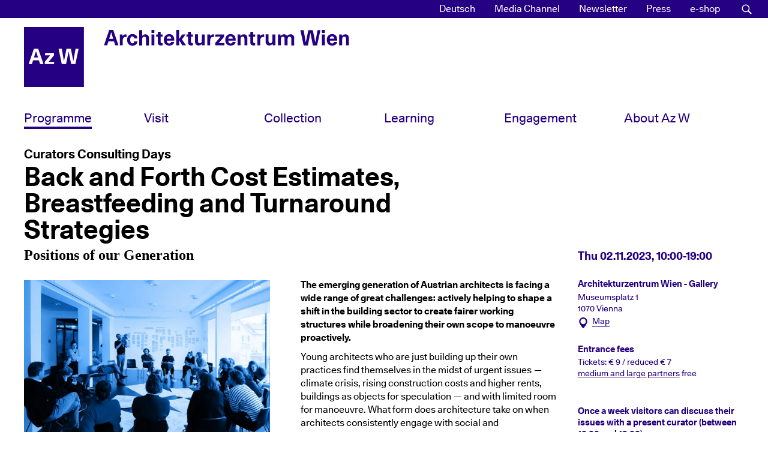

--- FILE ---
content_type: text/html; charset=UTF-8
request_url: https://www.azw.at/en/event/zwischen-kostenschaetzung-muttermilch-und-bauwende-3/2023-11-02/
body_size: 24410
content:
<!DOCTYPE html><html
lang=en-US xmlns:og=http://opengraphprotocol.org/schema/ xmlns:fb=http://www.facebook.com/2008/fbml><head><meta
charset="UTF-8"><meta
name="viewport" content="width=device-width, initial-scale=1"><link
rel=profile href=http://gmpg.org/xfn/11><link
rel=manifest href=https://www.azw.at/wp-content/themes/azw2017/manifest.json><meta
name="mobile-web-app-capable" content="yes"><meta
name="apple-mobile-web-app-capable" content="yes"><meta
name="application-name" content="AzW"><meta
name="apple-mobile-web-app-title" content="AzW"><meta
name="theme-color" content="#260082"><meta
name="msapplication-navbutton-color" content="#260082"><meta
name="apple-mobile-web-app-status-bar-style" content="black-translucent"><meta
name="msapplication-starturl" content="/"><link
rel=icon href=https://www.azw.at/wp-content/themes/azw2017/images/icons/icon-32.png sizes=32x32><link
rel="shortcut icon" sizes=57x57 href=https://www.azw.at/wp-content/themes/azw2017/images/icons/icon-57.png><link
rel="shortcut icon" sizes=152x152 href=https://www.azw.at/wp-content/themes/azw2017/images/icons/icon-152.png><link
rel="shortcut icon" sizes=256x256 href=https://www.azw.at/wp-content/themes/azw2017/images/icons/icon-256.png><link
rel=apple-touch-icon-precomposed sizes=152x152 href=https://www.azw.at/wp-content/themes/azw2017/images/icons/icon-152.png> <script>var _paq = window._paq = window._paq || [];
  /* tracker methods like "setCustomDimension" should be called before "trackPageView" */
  _paq.push(["disableCookies"]);
  _paq.push(['trackPageView']);
  _paq.push(['enableLinkTracking']);
  (function() {
    var u="//matomo.azw.at/";
    _paq.push(['setTrackerUrl', u+'matomo.php']);
    _paq.push(['setSiteId', '1']);
    var d=document, g=d.createElement('script'), s=d.getElementsByTagName('script')[0];
    g.async=true; g.src=u+'matomo.js'; s.parentNode.insertBefore(g,s);
  })();</script> <title>Back and Forth Cost Estimates, Breastfeeding and Turnaround Strategies &#8211; Architekturzentrum Wien</title><meta
name='robots' content='max-image-preview:large'><link
rel=alternate hreflang=en href=https://www.azw.at/en/event/zwischen-kostenschaetzung-muttermilch-und-bauwende-3/ ><link
rel=alternate hreflang=de href=https://www.azw.at/de/termin/zwischen-kostenschaetzung-muttermilch-und-bauwende-3/ ><link
rel=alternate hreflang=x-default href=https://www.azw.at/de/termin/zwischen-kostenschaetzung-muttermilch-und-bauwende-3/ ><link
rel=alternate type=application/rss+xml title="Architekturzentrum Wien &raquo; Feed" href=https://www.azw.at/en/feed/ ><link
rel=alternate type=application/rss+xml title="Architekturzentrum Wien &raquo; Comments Feed" href=https://www.azw.at/en/comments/feed/ ><link
rel=alternate title="oEmbed (JSON)" type=application/json+oembed href="https://www.azw.at/en/wp-json/oembed/1.0/embed?url=https%3A%2F%2Fwww.azw.at%2Fen%2Fevent%2Fzwischen-kostenschaetzung-muttermilch-und-bauwende-3%2F"><link
rel=alternate title="oEmbed (XML)" type=text/xml+oembed href="https://www.azw.at/en/wp-json/oembed/1.0/embed?url=https%3A%2F%2Fwww.azw.at%2Fen%2Fevent%2Fzwischen-kostenschaetzung-muttermilch-und-bauwende-3%2F&#038;format=xml"><meta
property="og:title" content="Curators Consulting Days: Back and Forth Cost Estimates, Breastfeeding and Turnaround Strategies"><meta
property="og:description" content="The emerging generation of Austrian architects is facing a wide range of great challenges: actively helping to shape a shift in the building sector to create fairer working structures while broadening their own scope to manoeuvre proactively."><meta
property="og:type" content="article"><meta
property="og:url" content="https://www.azw.at/en/event/zwischen-kostenschaetzung-muttermilch-und-bauwende-3/"><meta
property="og:site_name" content="Architekturzentrum Wien"><meta
property="og:image" content="https://www.azw.at/wp-content/uploads/2023/08/zkmb_pressebild05-czkmb_klein-400x283.jpg"><meta
name="description" content="The emerging generation of Austrian architects is facing a wide range of great challenges: actively helping to shape a shift in the building sector to create fairer working structures while broadening their own scope to manoeuvre proactively."><style id=wp-img-auto-sizes-contain-inline-css>img:is([sizes=auto i],[sizes^="auto," i]){contain-intrinsic-size:3000px 1500px}
/*# sourceURL=wp-img-auto-sizes-contain-inline-css */</style><link
rel=stylesheet id=swiper-css-css href='https://www.azw.at/wp-content/plugins/azw-slider/lib/swiper-bundle.min.css?ver=6.9' type=text/css media=all><link
rel=stylesheet id=wp-block-library-css href='https://www.azw.at/wp-includes/css/dist/block-library/style.min.css?ver=6.9' type=text/css media=all><style id=wp-block-paragraph-inline-css>.is-small-text{font-size:.875em}.is-regular-text{font-size:1em}.is-large-text{font-size:2.25em}.is-larger-text{font-size:3em}.has-drop-cap:not(:focus):first-letter{float:left;font-size:8.4em;font-style:normal;font-weight:100;line-height:.68;margin:.05em .1em 0 0;text-transform:uppercase}body.rtl .has-drop-cap:not(:focus):first-letter{float:none;margin-left:.1em}p.has-drop-cap.has-background{overflow:hidden}:root :where(p.has-background){padding:1.25em 2.375em}:where(p.has-text-color:not(.has-link-color)) a{color:inherit}p.has-text-align-left[style*="writing-mode:vertical-lr"],p.has-text-align-right[style*="writing-mode:vertical-rl"]{rotate:180deg}
/*# sourceURL=https://www.azw.at/wp-includes/blocks/paragraph/style.min.css */</style><link
rel=stylesheet id=wc-blocks-style-css href='https://www.azw.at/wp-content/plugins/woocommerce/assets/client/blocks/wc-blocks.css?ver=wc-10.4.3' type=text/css media=all><style id=global-styles-inline-css>/*<![CDATA[*/:root{--wp--preset--aspect-ratio--square: 1;--wp--preset--aspect-ratio--4-3: 4/3;--wp--preset--aspect-ratio--3-4: 3/4;--wp--preset--aspect-ratio--3-2: 3/2;--wp--preset--aspect-ratio--2-3: 2/3;--wp--preset--aspect-ratio--16-9: 16/9;--wp--preset--aspect-ratio--9-16: 9/16;--wp--preset--color--black: #000000;--wp--preset--color--cyan-bluish-gray: #abb8c3;--wp--preset--color--white: #ffffff;--wp--preset--color--pale-pink: #f78da7;--wp--preset--color--vivid-red: #cf2e2e;--wp--preset--color--luminous-vivid-orange: #ff6900;--wp--preset--color--luminous-vivid-amber: #fcb900;--wp--preset--color--light-green-cyan: #7bdcb5;--wp--preset--color--vivid-green-cyan: #00d084;--wp--preset--color--pale-cyan-blue: #8ed1fc;--wp--preset--color--vivid-cyan-blue: #0693e3;--wp--preset--color--vivid-purple: #9b51e0;--wp--preset--gradient--vivid-cyan-blue-to-vivid-purple: linear-gradient(135deg,rgb(6,147,227) 0%,rgb(155,81,224) 100%);--wp--preset--gradient--light-green-cyan-to-vivid-green-cyan: linear-gradient(135deg,rgb(122,220,180) 0%,rgb(0,208,130) 100%);--wp--preset--gradient--luminous-vivid-amber-to-luminous-vivid-orange: linear-gradient(135deg,rgb(252,185,0) 0%,rgb(255,105,0) 100%);--wp--preset--gradient--luminous-vivid-orange-to-vivid-red: linear-gradient(135deg,rgb(255,105,0) 0%,rgb(207,46,46) 100%);--wp--preset--gradient--very-light-gray-to-cyan-bluish-gray: linear-gradient(135deg,rgb(238,238,238) 0%,rgb(169,184,195) 100%);--wp--preset--gradient--cool-to-warm-spectrum: linear-gradient(135deg,rgb(74,234,220) 0%,rgb(151,120,209) 20%,rgb(207,42,186) 40%,rgb(238,44,130) 60%,rgb(251,105,98) 80%,rgb(254,248,76) 100%);--wp--preset--gradient--blush-light-purple: linear-gradient(135deg,rgb(255,206,236) 0%,rgb(152,150,240) 100%);--wp--preset--gradient--blush-bordeaux: linear-gradient(135deg,rgb(254,205,165) 0%,rgb(254,45,45) 50%,rgb(107,0,62) 100%);--wp--preset--gradient--luminous-dusk: linear-gradient(135deg,rgb(255,203,112) 0%,rgb(199,81,192) 50%,rgb(65,88,208) 100%);--wp--preset--gradient--pale-ocean: linear-gradient(135deg,rgb(255,245,203) 0%,rgb(182,227,212) 50%,rgb(51,167,181) 100%);--wp--preset--gradient--electric-grass: linear-gradient(135deg,rgb(202,248,128) 0%,rgb(113,206,126) 100%);--wp--preset--gradient--midnight: linear-gradient(135deg,rgb(2,3,129) 0%,rgb(40,116,252) 100%);--wp--preset--font-size--small: 13px;--wp--preset--font-size--medium: 20px;--wp--preset--font-size--large: 36px;--wp--preset--font-size--x-large: 42px;--wp--preset--spacing--20: 0.44rem;--wp--preset--spacing--30: 0.67rem;--wp--preset--spacing--40: 1rem;--wp--preset--spacing--50: 1.5rem;--wp--preset--spacing--60: 2.25rem;--wp--preset--spacing--70: 3.38rem;--wp--preset--spacing--80: 5.06rem;--wp--preset--shadow--natural: 6px 6px 9px rgba(0, 0, 0, 0.2);--wp--preset--shadow--deep: 12px 12px 50px rgba(0, 0, 0, 0.4);--wp--preset--shadow--sharp: 6px 6px 0px rgba(0, 0, 0, 0.2);--wp--preset--shadow--outlined: 6px 6px 0px -3px rgb(255, 255, 255), 6px 6px rgb(0, 0, 0);--wp--preset--shadow--crisp: 6px 6px 0px rgb(0, 0, 0);}:where(.is-layout-flex){gap: 0.5em;}:where(.is-layout-grid){gap: 0.5em;}body .is-layout-flex{display: flex;}.is-layout-flex{flex-wrap: wrap;align-items: center;}.is-layout-flex > :is(*, div){margin: 0;}body .is-layout-grid{display: grid;}.is-layout-grid > :is(*, div){margin: 0;}:where(.wp-block-columns.is-layout-flex){gap: 2em;}:where(.wp-block-columns.is-layout-grid){gap: 2em;}:where(.wp-block-post-template.is-layout-flex){gap: 1.25em;}:where(.wp-block-post-template.is-layout-grid){gap: 1.25em;}.has-black-color{color: var(--wp--preset--color--black) !important;}.has-cyan-bluish-gray-color{color: var(--wp--preset--color--cyan-bluish-gray) !important;}.has-white-color{color: var(--wp--preset--color--white) !important;}.has-pale-pink-color{color: var(--wp--preset--color--pale-pink) !important;}.has-vivid-red-color{color: var(--wp--preset--color--vivid-red) !important;}.has-luminous-vivid-orange-color{color: var(--wp--preset--color--luminous-vivid-orange) !important;}.has-luminous-vivid-amber-color{color: var(--wp--preset--color--luminous-vivid-amber) !important;}.has-light-green-cyan-color{color: var(--wp--preset--color--light-green-cyan) !important;}.has-vivid-green-cyan-color{color: var(--wp--preset--color--vivid-green-cyan) !important;}.has-pale-cyan-blue-color{color: var(--wp--preset--color--pale-cyan-blue) !important;}.has-vivid-cyan-blue-color{color: var(--wp--preset--color--vivid-cyan-blue) !important;}.has-vivid-purple-color{color: var(--wp--preset--color--vivid-purple) !important;}.has-black-background-color{background-color: var(--wp--preset--color--black) !important;}.has-cyan-bluish-gray-background-color{background-color: var(--wp--preset--color--cyan-bluish-gray) !important;}.has-white-background-color{background-color: var(--wp--preset--color--white) !important;}.has-pale-pink-background-color{background-color: var(--wp--preset--color--pale-pink) !important;}.has-vivid-red-background-color{background-color: var(--wp--preset--color--vivid-red) !important;}.has-luminous-vivid-orange-background-color{background-color: var(--wp--preset--color--luminous-vivid-orange) !important;}.has-luminous-vivid-amber-background-color{background-color: var(--wp--preset--color--luminous-vivid-amber) !important;}.has-light-green-cyan-background-color{background-color: var(--wp--preset--color--light-green-cyan) !important;}.has-vivid-green-cyan-background-color{background-color: var(--wp--preset--color--vivid-green-cyan) !important;}.has-pale-cyan-blue-background-color{background-color: var(--wp--preset--color--pale-cyan-blue) !important;}.has-vivid-cyan-blue-background-color{background-color: var(--wp--preset--color--vivid-cyan-blue) !important;}.has-vivid-purple-background-color{background-color: var(--wp--preset--color--vivid-purple) !important;}.has-black-border-color{border-color: var(--wp--preset--color--black) !important;}.has-cyan-bluish-gray-border-color{border-color: var(--wp--preset--color--cyan-bluish-gray) !important;}.has-white-border-color{border-color: var(--wp--preset--color--white) !important;}.has-pale-pink-border-color{border-color: var(--wp--preset--color--pale-pink) !important;}.has-vivid-red-border-color{border-color: var(--wp--preset--color--vivid-red) !important;}.has-luminous-vivid-orange-border-color{border-color: var(--wp--preset--color--luminous-vivid-orange) !important;}.has-luminous-vivid-amber-border-color{border-color: var(--wp--preset--color--luminous-vivid-amber) !important;}.has-light-green-cyan-border-color{border-color: var(--wp--preset--color--light-green-cyan) !important;}.has-vivid-green-cyan-border-color{border-color: var(--wp--preset--color--vivid-green-cyan) !important;}.has-pale-cyan-blue-border-color{border-color: var(--wp--preset--color--pale-cyan-blue) !important;}.has-vivid-cyan-blue-border-color{border-color: var(--wp--preset--color--vivid-cyan-blue) !important;}.has-vivid-purple-border-color{border-color: var(--wp--preset--color--vivid-purple) !important;}.has-vivid-cyan-blue-to-vivid-purple-gradient-background{background: var(--wp--preset--gradient--vivid-cyan-blue-to-vivid-purple) !important;}.has-light-green-cyan-to-vivid-green-cyan-gradient-background{background: var(--wp--preset--gradient--light-green-cyan-to-vivid-green-cyan) !important;}.has-luminous-vivid-amber-to-luminous-vivid-orange-gradient-background{background: var(--wp--preset--gradient--luminous-vivid-amber-to-luminous-vivid-orange) !important;}.has-luminous-vivid-orange-to-vivid-red-gradient-background{background: var(--wp--preset--gradient--luminous-vivid-orange-to-vivid-red) !important;}.has-very-light-gray-to-cyan-bluish-gray-gradient-background{background: var(--wp--preset--gradient--very-light-gray-to-cyan-bluish-gray) !important;}.has-cool-to-warm-spectrum-gradient-background{background: var(--wp--preset--gradient--cool-to-warm-spectrum) !important;}.has-blush-light-purple-gradient-background{background: var(--wp--preset--gradient--blush-light-purple) !important;}.has-blush-bordeaux-gradient-background{background: var(--wp--preset--gradient--blush-bordeaux) !important;}.has-luminous-dusk-gradient-background{background: var(--wp--preset--gradient--luminous-dusk) !important;}.has-pale-ocean-gradient-background{background: var(--wp--preset--gradient--pale-ocean) !important;}.has-electric-grass-gradient-background{background: var(--wp--preset--gradient--electric-grass) !important;}.has-midnight-gradient-background{background: var(--wp--preset--gradient--midnight) !important;}.has-small-font-size{font-size: var(--wp--preset--font-size--small) !important;}.has-medium-font-size{font-size: var(--wp--preset--font-size--medium) !important;}.has-large-font-size{font-size: var(--wp--preset--font-size--large) !important;}.has-x-large-font-size{font-size: var(--wp--preset--font-size--x-large) !important;}
/*# sourceURL=global-styles-inline-css *//*]]>*/</style><style id=classic-theme-styles-inline-css>/*! This file is auto-generated */
.wp-block-button__link{color:#fff;background-color:#32373c;border-radius:9999px;box-shadow:none;text-decoration:none;padding:calc(.667em + 2px) calc(1.333em + 2px);font-size:1.125em}.wp-block-file__button{background:#32373c;color:#fff;text-decoration:none}
/*# sourceURL=/wp-includes/css/classic-themes.min.css */</style><link
rel=stylesheet id=woocommerce-layout-css href='https://www.azw.at/wp-content/plugins/woocommerce/assets/css/woocommerce-layout.css?ver=10.4.3' type=text/css media=all><link
rel=stylesheet id=woocommerce-smallscreen-css href='https://www.azw.at/wp-content/plugins/woocommerce/assets/css/woocommerce-smallscreen.css?ver=10.4.3' type=text/css media='only screen and (max-width: 768px)'><link
rel=stylesheet id=woocommerce-general-css href='https://www.azw.at/wp-content/plugins/woocommerce/assets/css/woocommerce.css?ver=10.4.3' type=text/css media=all><style id=woocommerce-inline-inline-css>.woocommerce form .form-row .required { visibility: visible; }
/*# sourceURL=woocommerce-inline-inline-css */</style><link
rel=stylesheet id=wpmenucart-icons-css href='https://www.azw.at/wp-content/plugins/wp-menu-cart/assets/css/wpmenucart-icons.min.css?ver=2.14.12' type=text/css media=all><style id=wpmenucart-icons-inline-css>@font-face{font-family:WPMenuCart;src:url(https://www.azw.at/wp-content/plugins/wp-menu-cart/assets/fonts/WPMenuCart.eot);src:url(https://www.azw.at/wp-content/plugins/wp-menu-cart/assets/fonts/WPMenuCart.eot?#iefix) format('embedded-opentype'),url(https://www.azw.at/wp-content/plugins/wp-menu-cart/assets/fonts/WPMenuCart.woff2) format('woff2'),url(https://www.azw.at/wp-content/plugins/wp-menu-cart/assets/fonts/WPMenuCart.woff) format('woff'),url(https://www.azw.at/wp-content/plugins/wp-menu-cart/assets/fonts/WPMenuCart.ttf) format('truetype'),url(https://www.azw.at/wp-content/plugins/wp-menu-cart/assets/fonts/WPMenuCart.svg#WPMenuCart) format('svg');font-weight:400;font-style:normal;font-display:swap}
/*# sourceURL=wpmenucart-icons-inline-css */</style><link
rel=stylesheet id=wpmenucart-css href='https://www.azw.at/wp-content/plugins/wp-menu-cart/assets/css/wpmenucart-main.min.css?ver=2.14.12' type=text/css media=all><link
rel=stylesheet id=wpml-legacy-horizontal-list-0-css href='https://www.azw.at/wp-content/plugins/sitepress-multilingual-cms/templates/language-switchers/legacy-list-horizontal/style.min.css?ver=1' type=text/css media=all><link
rel=stylesheet id=wpml-menu-item-0-css href='https://www.azw.at/wp-content/plugins/sitepress-multilingual-cms/templates/language-switchers/menu-item/style.min.css?ver=1' type=text/css media=all><link
rel=stylesheet id=spgw_woocommerce_styles-css href='https://www.azw.at/wp-content/plugins/saferpay_woocommerce_gateway/assets/css/notify.css?ver=2.1.3' type=text/css media=all><link
rel=stylesheet id=spgw_woocommerce_popup_styles-css href='https://www.azw.at/wp-content/plugins/saferpay_woocommerce_gateway/assets/css/popup/jquery-ui.css?ver=2.1.3' type=text/css media=all><link
rel=stylesheet id=spgw_woocommerce_popup_mystyles-css href='https://www.azw.at/wp-content/plugins/saferpay_woocommerce_gateway/assets/css/popup/pop-style.css?ver=2.1.3' type=text/css media=all><link
rel=stylesheet id=woocommerce-gzd-layout-css href='https://www.azw.at/wp-content/plugins/woocommerce-germanized/build/static/layout-styles.css?ver=3.20.5' type=text/css media=all><style id=woocommerce-gzd-layout-inline-css>.woocommerce-checkout .shop_table { background-color: #eeeeee; } .product p.deposit-packaging-type { font-size: 1.25em !important; } p.woocommerce-shipping-destination { display: none; }
                .wc-gzd-nutri-score-value-a {
                    background: url(https://www.azw.at/wp-content/plugins/woocommerce-germanized/assets/images/nutri-score-a.svg) no-repeat;
                }
                .wc-gzd-nutri-score-value-b {
                    background: url(https://www.azw.at/wp-content/plugins/woocommerce-germanized/assets/images/nutri-score-b.svg) no-repeat;
                }
                .wc-gzd-nutri-score-value-c {
                    background: url(https://www.azw.at/wp-content/plugins/woocommerce-germanized/assets/images/nutri-score-c.svg) no-repeat;
                }
                .wc-gzd-nutri-score-value-d {
                    background: url(https://www.azw.at/wp-content/plugins/woocommerce-germanized/assets/images/nutri-score-d.svg) no-repeat;
                }
                .wc-gzd-nutri-score-value-e {
                    background: url(https://www.azw.at/wp-content/plugins/woocommerce-germanized/assets/images/nutri-score-e.svg) no-repeat;
                }
            
/*# sourceURL=woocommerce-gzd-layout-inline-css */</style><link
rel=stylesheet id=wp-featherlight-css href='https://www.azw.at/wp-content/plugins/wp-featherlight/css/wp-featherlight.min.css?ver=1.3.4' type=text/css media=all><link
rel=stylesheet id=ubermenu-css href='https://www.azw.at/wp-content/plugins/ubermenu/pro/assets/css/ubermenu.min.css?ver=3.8.5' type=text/css media=all><link
rel=stylesheet id=ubermenu-font-awesome-all-css href='https://www.azw.at/wp-content/plugins/ubermenu/assets/fontawesome/css/all.min.css?ver=6.9' type=text/css media=all><link
rel=stylesheet id=azw2017-style-css href='https://www.azw.at/wp-content/themes/azw2017/style.css?ver=1.6.7' type=text/css media=all> <script src="https://www.azw.at/wp-includes/js/jquery/jquery.min.js?ver=3.7.1" id=jquery-core-js></script> <script src="https://www.azw.at/wp-includes/js/jquery/jquery-migrate.min.js?ver=3.4.1" id=jquery-migrate-js></script> <script src="https://www.azw.at/wp-content/plugins/woocommerce/assets/js/jquery-blockui/jquery.blockUI.min.js?ver=2.7.0-wc.10.4.3" id=wc-jquery-blockui-js defer=defer data-wp-strategy=defer></script> <script id=wc-add-to-cart-js-extra>var wc_add_to_cart_params = {"ajax_url":"/wp-admin/admin-ajax.php?lang=en","wc_ajax_url":"/en/?wc-ajax=%%endpoint%%","i18n_view_cart":"View cart","cart_url":"https://www.azw.at/en/e-shop/cart/","is_cart":"","cart_redirect_after_add":"no"};
//# sourceURL=wc-add-to-cart-js-extra</script> <script src="https://www.azw.at/wp-content/plugins/woocommerce/assets/js/frontend/add-to-cart.min.js?ver=10.4.3" id=wc-add-to-cart-js defer=defer data-wp-strategy=defer></script> <script src="https://www.azw.at/wp-content/plugins/woocommerce/assets/js/js-cookie/js.cookie.min.js?ver=2.1.4-wc.10.4.3" id=wc-js-cookie-js defer=defer data-wp-strategy=defer></script> <script id=woocommerce-js-extra>var woocommerce_params = {"ajax_url":"/wp-admin/admin-ajax.php?lang=en","wc_ajax_url":"/en/?wc-ajax=%%endpoint%%","i18n_password_show":"Show password","i18n_password_hide":"Hide password"};
//# sourceURL=woocommerce-js-extra</script> <script src="https://www.azw.at/wp-content/plugins/woocommerce/assets/js/frontend/woocommerce.min.js?ver=10.4.3" id=woocommerce-js defer=defer data-wp-strategy=defer></script> <script src="https://www.azw.at/wp-content/plugins/saferpay_woocommerce_gateway/assets/js/polyfill.js?ver=2.1.3" id=sfwp_polyfill_js-js></script> <link
rel=https://api.w.org/ href=https://www.azw.at/en/wp-json/ ><link
rel=alternate title=JSON type=application/json href=https://www.azw.at/en/wp-json/wp/v2/azw_event/59191><link
rel=EditURI type=application/rsd+xml title=RSD href=https://www.azw.at/xmlrpc.php?rsd><meta
name="generator" content="WordPress 6.9"><meta
name="generator" content="WooCommerce 10.4.3"><link
rel=canonical href=https://www.azw.at/en/event/zwischen-kostenschaetzung-muttermilch-und-bauwende-3/ ><link
rel=shortlink href='https://www.azw.at/en/?p=59191'><meta
name="generator" content="WPML ver:4.8.6 stt:1,3;"><style id=ubermenu-custom-generated-css>/*<![CDATA[*//** Font Awesome 4 Compatibility **/
.fa{font-style:normal;font-variant:normal;font-weight:normal;font-family:FontAwesome;}

/** UberMenu Responsive Styles (Breakpoint Setting) **/
@media screen and (min-width: 992px){
  .ubermenu{ display:block !important; } .ubermenu-responsive .ubermenu-item.ubermenu-hide-desktop{ display:none !important; } .ubermenu-responsive.ubermenu-retractors-responsive .ubermenu-retractor-mobile{ display:none; }  /* Top level items full height */ .ubermenu.ubermenu-horizontal.ubermenu-items-vstretch .ubermenu-nav{   display:flex;   align-items:stretch; } .ubermenu.ubermenu-horizontal.ubermenu-items-vstretch .ubermenu-item.ubermenu-item-level-0{   display:flex;   flex-direction:column; } .ubermenu.ubermenu-horizontal.ubermenu-items-vstretch .ubermenu-item.ubermenu-item-level-0 > .ubermenu-target{   flex:1;   display:flex;   align-items:center; flex-wrap:wrap; } .ubermenu.ubermenu-horizontal.ubermenu-items-vstretch .ubermenu-item.ubermenu-item-level-0 > .ubermenu-target > .ubermenu-target-divider{ position:static; flex-basis:100%; } .ubermenu.ubermenu-horizontal.ubermenu-items-vstretch .ubermenu-item.ubermenu-item-level-0 > .ubermenu-target.ubermenu-item-layout-image_left > .ubermenu-target-text{ padding-left:1em; } .ubermenu.ubermenu-horizontal.ubermenu-items-vstretch .ubermenu-item.ubermenu-item-level-0 > .ubermenu-target.ubermenu-item-layout-image_right > .ubermenu-target-text{ padding-right:1em; } .ubermenu.ubermenu-horizontal.ubermenu-items-vstretch .ubermenu-item.ubermenu-item-level-0 > .ubermenu-target.ubermenu-item-layout-image_above, .ubermenu.ubermenu-horizontal.ubermenu-items-vstretch .ubermenu-item.ubermenu-item-level-0 > .ubermenu-target.ubermenu-item-layout-image_below{ flex-direction:column; } .ubermenu.ubermenu-horizontal.ubermenu-items-vstretch .ubermenu-item.ubermenu-item-level-0 > .ubermenu-submenu-drop{   top:100%; } .ubermenu.ubermenu-horizontal.ubermenu-items-vstretch .ubermenu-item-level-0:not(.ubermenu-align-right) + .ubermenu-item.ubermenu-align-right{ margin-left:auto; } .ubermenu.ubermenu-horizontal.ubermenu-items-vstretch .ubermenu-item.ubermenu-item-level-0 > .ubermenu-target.ubermenu-content-align-left{   justify-content:flex-start; } .ubermenu.ubermenu-horizontal.ubermenu-items-vstretch .ubermenu-item.ubermenu-item-level-0 > .ubermenu-target.ubermenu-content-align-center{   justify-content:center; } .ubermenu.ubermenu-horizontal.ubermenu-items-vstretch .ubermenu-item.ubermenu-item-level-0 > .ubermenu-target.ubermenu-content-align-right{   justify-content:flex-end; }  /* Force current submenu always open but below others */ .ubermenu-force-current-submenu .ubermenu-item-level-0.ubermenu-current-menu-item > .ubermenu-submenu-drop, .ubermenu-force-current-submenu .ubermenu-item-level-0.ubermenu-current-menu-ancestor > .ubermenu-submenu-drop {     display: block!important;     opacity: 1!important;     visibility: visible!important;     margin: 0!important;     top: auto!important;     height: auto;     z-index:19; }   /* Invert Horizontal menu to make subs go up */ .ubermenu-invert.ubermenu-horizontal .ubermenu-item-level-0 > .ubermenu-submenu-drop, .ubermenu-invert.ubermenu-horizontal.ubermenu-items-vstretch .ubermenu-item.ubermenu-item-level-0>.ubermenu-submenu-drop{  top:auto;  bottom:100%; } .ubermenu-invert.ubermenu-horizontal.ubermenu-sub-indicators .ubermenu-item-level-0.ubermenu-has-submenu-drop > .ubermenu-target > .ubermenu-sub-indicator{ transform:rotate(180deg); } /* Make second level flyouts fly up */ .ubermenu-invert.ubermenu-horizontal .ubermenu-submenu .ubermenu-item.ubermenu-active > .ubermenu-submenu-type-flyout{     top:auto;     bottom:0; } /* Clip the submenus properly when inverted */ .ubermenu-invert.ubermenu-horizontal .ubermenu-item-level-0 > .ubermenu-submenu-drop{     clip: rect(-5000px,5000px,auto,-5000px); }    /* Invert Vertical menu to make subs go left */ .ubermenu-invert.ubermenu-vertical .ubermenu-item-level-0 > .ubermenu-submenu-drop{   right:100%;   left:auto; } .ubermenu-invert.ubermenu-vertical.ubermenu-sub-indicators .ubermenu-item-level-0.ubermenu-item-has-children > .ubermenu-target > .ubermenu-sub-indicator{   right:auto;   left:10px; transform:rotate(90deg); } .ubermenu-vertical.ubermenu-invert .ubermenu-item > .ubermenu-submenu-drop {   clip: rect(-5000px,5000px,5000px,-5000px); } /* Vertical Flyout > Flyout */ .ubermenu-vertical.ubermenu-invert.ubermenu-sub-indicators .ubermenu-has-submenu-drop > .ubermenu-target{   padding-left:25px; } .ubermenu-vertical.ubermenu-invert .ubermenu-item > .ubermenu-target > .ubermenu-sub-indicator {   right:auto;   left:10px;   transform:rotate(90deg); } .ubermenu-vertical.ubermenu-invert .ubermenu-item > .ubermenu-submenu-drop.ubermenu-submenu-type-flyout, .ubermenu-vertical.ubermenu-invert .ubermenu-submenu-type-flyout > .ubermenu-item > .ubermenu-submenu-drop {   right: 100%;   left: auto; }  .ubermenu-responsive-toggle{ display:none; }
}
@media screen and (max-width: 991px){
   .ubermenu-responsive-toggle, .ubermenu-sticky-toggle-wrapper { display: block; }  .ubermenu-responsive{ width:100%; max-height:600px; visibility:visible; overflow:visible;  -webkit-transition:max-height 1s ease-in; transition:max-height .3s ease-in; } .ubermenu-responsive.ubermenu-mobile-accordion:not(.ubermenu-mobile-modal):not(.ubermenu-in-transition):not(.ubermenu-responsive-collapse){ max-height:none; } .ubermenu-responsive.ubermenu-items-align-center{   text-align:left; } .ubermenu-responsive.ubermenu{ margin:0; } .ubermenu-responsive.ubermenu .ubermenu-nav{ display:block; }  .ubermenu-responsive.ubermenu-responsive-nocollapse, .ubermenu-repsonsive.ubermenu-no-transitions{ display:block; max-height:none; }  .ubermenu-responsive.ubermenu-responsive-collapse{ max-height:none; visibility:visible; overflow:visible; } .ubermenu-responsive.ubermenu-responsive-collapse{ max-height:0; overflow:hidden !important; visibility:hidden; } .ubermenu-responsive.ubermenu-in-transition, .ubermenu-responsive.ubermenu-in-transition .ubermenu-nav{ overflow:hidden !important; visibility:visible; } .ubermenu-responsive.ubermenu-responsive-collapse:not(.ubermenu-in-transition){ border-top-width:0; border-bottom-width:0; } .ubermenu-responsive.ubermenu-responsive-collapse .ubermenu-item .ubermenu-submenu{ display:none; }  .ubermenu-responsive .ubermenu-item-level-0{ width:50%; } .ubermenu-responsive.ubermenu-responsive-single-column .ubermenu-item-level-0{ float:none; clear:both; width:100%; } .ubermenu-responsive .ubermenu-item.ubermenu-item-level-0 > .ubermenu-target{ border:none; box-shadow:none; } .ubermenu-responsive .ubermenu-item.ubermenu-has-submenu-flyout{ position:static; } .ubermenu-responsive.ubermenu-sub-indicators .ubermenu-submenu-type-flyout .ubermenu-has-submenu-drop > .ubermenu-target > .ubermenu-sub-indicator{ transform:rotate(0); right:10px; left:auto; } .ubermenu-responsive .ubermenu-nav .ubermenu-item .ubermenu-submenu.ubermenu-submenu-drop{ width:100%; min-width:100%; max-width:100%; top:auto; left:0 !important; } .ubermenu-responsive.ubermenu-has-border .ubermenu-nav .ubermenu-item .ubermenu-submenu.ubermenu-submenu-drop{ left: -1px !important; /* For borders */ } .ubermenu-responsive .ubermenu-submenu.ubermenu-submenu-type-mega > .ubermenu-item.ubermenu-column{ min-height:0; border-left:none;  float:left; /* override left/center/right content alignment */ display:block; } .ubermenu-responsive .ubermenu-item.ubermenu-active > .ubermenu-submenu.ubermenu-submenu-type-mega{     max-height:none;     height:auto;/*prevent overflow scrolling since android is still finicky*/     overflow:visible; } .ubermenu-responsive.ubermenu-transition-slide .ubermenu-item.ubermenu-in-transition > .ubermenu-submenu-drop{ max-height:1000px; /* because of slide transition */ } .ubermenu .ubermenu-submenu-type-flyout .ubermenu-submenu-type-mega{ min-height:0; } .ubermenu.ubermenu-responsive .ubermenu-column, .ubermenu.ubermenu-responsive .ubermenu-column-auto{ min-width:50%; } .ubermenu.ubermenu-responsive .ubermenu-autoclear > .ubermenu-column{ clear:none; } .ubermenu.ubermenu-responsive .ubermenu-column:nth-of-type(2n+1){ clear:both; } .ubermenu.ubermenu-responsive .ubermenu-submenu-retractor-top:not(.ubermenu-submenu-retractor-top-2) .ubermenu-column:nth-of-type(2n+1){ clear:none; } .ubermenu.ubermenu-responsive .ubermenu-submenu-retractor-top:not(.ubermenu-submenu-retractor-top-2) .ubermenu-column:nth-of-type(2n+2){ clear:both; }  .ubermenu-responsive-single-column-subs .ubermenu-submenu .ubermenu-item { float: none; clear: both; width: 100%; min-width: 100%; }  /* Submenu footer content */ .ubermenu .ubermenu-submenu-footer{     position:relative; clear:both;     bottom:auto;     right:auto; }   .ubermenu.ubermenu-responsive .ubermenu-tabs, .ubermenu.ubermenu-responsive .ubermenu-tabs-group, .ubermenu.ubermenu-responsive .ubermenu-tab, .ubermenu.ubermenu-responsive .ubermenu-tab-content-panel{ /** TABS SHOULD BE 100%  ACCORDION */ width:100%; min-width:100%; max-width:100%; left:0; } .ubermenu.ubermenu-responsive .ubermenu-tabs, .ubermenu.ubermenu-responsive .ubermenu-tab-content-panel{ min-height:0 !important;/* Override Inline Style from JS */ } .ubermenu.ubermenu-responsive .ubermenu-tabs{ z-index:15; } .ubermenu.ubermenu-responsive .ubermenu-tab-content-panel{ z-index:20; } /* Tab Layering */ .ubermenu-responsive .ubermenu-tab{ position:relative; } .ubermenu-responsive .ubermenu-tab.ubermenu-active{ position:relative; z-index:20; } .ubermenu-responsive .ubermenu-tab > .ubermenu-target{ border-width:0 0 1px 0; } .ubermenu-responsive.ubermenu-sub-indicators .ubermenu-tabs > .ubermenu-tabs-group > .ubermenu-tab.ubermenu-has-submenu-drop > .ubermenu-target > .ubermenu-sub-indicator{ transform:rotate(0); right:10px; left:auto; }  .ubermenu-responsive .ubermenu-tabs > .ubermenu-tabs-group > .ubermenu-tab > .ubermenu-tab-content-panel{ top:auto; border-width:1px; } .ubermenu-responsive .ubermenu-tab-layout-bottom > .ubermenu-tabs-group{ /*position:relative;*/ }   .ubermenu-reponsive .ubermenu-item-level-0 > .ubermenu-submenu-type-stack{ /* Top Level Stack Columns */ position:relative; }  .ubermenu-responsive .ubermenu-submenu-type-stack .ubermenu-column, .ubermenu-responsive .ubermenu-submenu-type-stack .ubermenu-column-auto{ /* Stack Columns */ width:100%; max-width:100%; }   .ubermenu-responsive .ubermenu-item-mini{ /* Mini items */ min-width:0; width:auto; float:left; clear:none !important; } .ubermenu-responsive .ubermenu-item.ubermenu-item-mini > a.ubermenu-target{ padding-left:20px; padding-right:20px; }   .ubermenu-responsive .ubermenu-item.ubermenu-hide-mobile{ /* Hiding items */ display:none !important; }  .ubermenu-responsive.ubermenu-hide-bkgs .ubermenu-submenu.ubermenu-submenu-bkg-img{ /** Hide Background Images in Submenu */ background-image:none; } .ubermenu.ubermenu-responsive .ubermenu-item-level-0.ubermenu-item-mini{ min-width:0; width:auto; } .ubermenu-vertical .ubermenu-item.ubermenu-item-level-0{ width:100%; } .ubermenu-vertical.ubermenu-sub-indicators .ubermenu-item-level-0.ubermenu-item-has-children > .ubermenu-target > .ubermenu-sub-indicator{ right:10px; left:auto; transform:rotate(0); } .ubermenu-vertical .ubermenu-item.ubermenu-item-level-0.ubermenu-relative.ubermenu-active > .ubermenu-submenu-drop.ubermenu-submenu-align-vertical_parent_item{     top:auto; }   .ubermenu.ubermenu-responsive .ubermenu-tabs{     position:static; } /* Tabs on Mobile with mouse (but not click) - leave space to hover off */ .ubermenu:not(.ubermenu-is-mobile):not(.ubermenu-submenu-indicator-closes) .ubermenu-submenu .ubermenu-tab[data-ubermenu-trigger="mouseover"] .ubermenu-tab-content-panel, .ubermenu:not(.ubermenu-is-mobile):not(.ubermenu-submenu-indicator-closes) .ubermenu-submenu .ubermenu-tab[data-ubermenu-trigger="hover_intent"] .ubermenu-tab-content-panel{     margin-left:6%; width:94%; min-width:94%; }  /* Sub indicator close visibility */ .ubermenu.ubermenu-submenu-indicator-closes .ubermenu-active > .ubermenu-target > .ubermenu-sub-indicator-close{ display:block; display: flex; align-items: center; justify-content: center; } .ubermenu.ubermenu-submenu-indicator-closes .ubermenu-active > .ubermenu-target > .ubermenu-sub-indicator{ display:none; }  .ubermenu .ubermenu-tabs .ubermenu-tab-content-panel{     box-shadow: 0 5px 10px rgba(0,0,0,.075); }  /* When submenus and items go full width, move items back to appropriate positioning */ .ubermenu .ubermenu-submenu-rtl {     direction: ltr; }   /* Fixed position mobile menu */ .ubermenu.ubermenu-mobile-modal{   position:fixed;   z-index:9999999; opacity:1;   top:0;   left:0;   width:100%;   width:100vw;   max-width:100%;   max-width:100vw; height:100%; height:calc(100vh - calc(100vh - 100%)); height:-webkit-fill-available; max-height:calc(100vh - calc(100vh - 100%)); max-height:-webkit-fill-available;   border:none; box-sizing:border-box;    display:flex;   flex-direction:column;   justify-content:flex-start; overflow-y:auto !important; /* for non-accordion mode */ overflow-x:hidden !important; overscroll-behavior: contain; transform:scale(1); transition-duration:.1s; transition-property: all; } .ubermenu.ubermenu-mobile-modal.ubermenu-mobile-accordion.ubermenu-interaction-press{ overflow-y:hidden !important; } .ubermenu.ubermenu-mobile-modal.ubermenu-responsive-collapse{ overflow:hidden !important; opacity:0; transform:scale(.9); visibility:hidden; } .ubermenu.ubermenu-mobile-modal .ubermenu-nav{   flex:1;   overflow-y:auto !important; overscroll-behavior: contain; } .ubermenu.ubermenu-mobile-modal .ubermenu-item-level-0{ margin:0; } .ubermenu.ubermenu-mobile-modal .ubermenu-mobile-close-button{ border:none; background:none; border-radius:0; padding:1em; color:inherit; display:inline-block; text-align:center; font-size:14px; } .ubermenu.ubermenu-mobile-modal .ubermenu-mobile-footer .ubermenu-mobile-close-button{ width: 100%; display: flex; align-items: center; justify-content: center; } .ubermenu.ubermenu-mobile-modal .ubermenu-mobile-footer .ubermenu-mobile-close-button .ubermenu-icon-essential, .ubermenu.ubermenu-mobile-modal .ubermenu-mobile-footer .ubermenu-mobile-close-button .fas.fa-times{ margin-right:.2em; }  /* Header/Footer Mobile content */ .ubermenu .ubermenu-mobile-header, .ubermenu .ubermenu-mobile-footer{ display:block; text-align:center; color:inherit; }  /* Accordion submenus mobile (single column tablet) */ .ubermenu.ubermenu-responsive-single-column.ubermenu-mobile-accordion.ubermenu-interaction-press .ubermenu-item > .ubermenu-submenu-drop, .ubermenu.ubermenu-responsive-single-column.ubermenu-mobile-accordion.ubermenu-interaction-press .ubermenu-tab > .ubermenu-tab-content-panel{ box-sizing:border-box; border-left:none; border-right:none; box-shadow:none; } .ubermenu.ubermenu-responsive-single-column.ubermenu-mobile-accordion.ubermenu-interaction-press .ubermenu-item.ubermenu-active > .ubermenu-submenu-drop, .ubermenu.ubermenu-responsive-single-column.ubermenu-mobile-accordion.ubermenu-interaction-press .ubermenu-tab.ubermenu-active > .ubermenu-tab-content-panel{   position:static; }   /* Accordion indented - remove borders and extra spacing from headers */ .ubermenu.ubermenu-mobile-accordion-indent .ubermenu-submenu.ubermenu-submenu-drop, .ubermenu.ubermenu-mobile-accordion-indent .ubermenu-submenu .ubermenu-item-header.ubermenu-has-submenu-stack > .ubermenu-target{   border:none; } .ubermenu.ubermenu-mobile-accordion-indent .ubermenu-submenu .ubermenu-item-header.ubermenu-has-submenu-stack > .ubermenu-submenu-type-stack{   padding-top:0; } /* Accordion dropdown indentation padding */ .ubermenu.ubermenu-mobile-accordion-indent .ubermenu-submenu-drop .ubermenu-submenu-drop .ubermenu-item > .ubermenu-target, .ubermenu.ubermenu-mobile-accordion-indent .ubermenu-submenu-drop .ubermenu-tab-content-panel .ubermenu-item > .ubermenu-target{   padding-left:calc( var(--ubermenu-accordion-indent) * 2 ); } .ubermenu.ubermenu-mobile-accordion-indent .ubermenu-submenu-drop .ubermenu-submenu-drop .ubermenu-submenu-drop .ubermenu-item > .ubermenu-target, .ubermenu.ubermenu-mobile-accordion-indent .ubermenu-submenu-drop .ubermenu-tab-content-panel .ubermenu-tab-content-panel .ubermenu-item > .ubermenu-target{   padding-left:calc( var(--ubermenu-accordion-indent) * 3 ); } .ubermenu.ubermenu-mobile-accordion-indent .ubermenu-submenu-drop .ubermenu-submenu-drop .ubermenu-submenu-drop .ubermenu-submenu-drop .ubermenu-item > .ubermenu-target, .ubermenu.ubermenu-mobile-accordion-indent .ubermenu-submenu-drop .ubermenu-tab-content-panel .ubermenu-tab-content-panel .ubermenu-tab-content-panel .ubermenu-item > .ubermenu-target{   padding-left:calc( var(--ubermenu-accordion-indent) * 4 ); } /* Reverse Accordion dropdown indentation padding */ .rtl .ubermenu.ubermenu-mobile-accordion-indent .ubermenu-submenu-drop .ubermenu-submenu-drop .ubermenu-item > .ubermenu-target, .rtl .ubermenu.ubermenu-mobile-accordion-indent .ubermenu-submenu-drop .ubermenu-tab-content-panel .ubermenu-item > .ubermenu-target{ padding-left:0;   padding-right:calc( var(--ubermenu-accordion-indent) * 2 ); } .rtl .ubermenu.ubermenu-mobile-accordion-indent .ubermenu-submenu-drop .ubermenu-submenu-drop .ubermenu-submenu-drop .ubermenu-item > .ubermenu-target, .rtl .ubermenu.ubermenu-mobile-accordion-indent .ubermenu-submenu-drop .ubermenu-tab-content-panel .ubermenu-tab-content-panel .ubermenu-item > .ubermenu-target{ padding-left:0; padding-right:calc( var(--ubermenu-accordion-indent) * 3 ); } .rtl .ubermenu.ubermenu-mobile-accordion-indent .ubermenu-submenu-drop .ubermenu-submenu-drop .ubermenu-submenu-drop .ubermenu-submenu-drop .ubermenu-item > .ubermenu-target, .rtl .ubermenu.ubermenu-mobile-accordion-indent .ubermenu-submenu-drop .ubermenu-tab-content-panel .ubermenu-tab-content-panel .ubermenu-tab-content-panel .ubermenu-item > .ubermenu-target{ padding-left:0; padding-right:calc( var(--ubermenu-accordion-indent) * 4 ); }  .ubermenu-responsive-toggle{ display:block; }
}
@media screen and (max-width: 480px){
  .ubermenu.ubermenu-responsive .ubermenu-item-level-0{ width:100%; } .ubermenu.ubermenu-responsive .ubermenu-column, .ubermenu.ubermenu-responsive .ubermenu-column-auto{ min-width:100%; } .ubermenu .ubermenu-autocolumn:not(:first-child), .ubermenu .ubermenu-autocolumn:not(:first-child) .ubermenu-submenu-type-stack{     padding-top:0; } .ubermenu .ubermenu-autocolumn:not(:last-child), .ubermenu .ubermenu-autocolumn:not(:last-child) .ubermenu-submenu-type-stack{     padding-bottom:0; } .ubermenu .ubermenu-autocolumn > .ubermenu-submenu-type-stack > .ubermenu-item-normal:first-child{     margin-top:0; }     /* Accordion submenus mobile */ .ubermenu.ubermenu-responsive.ubermenu-mobile-accordion.ubermenu-interaction-press .ubermenu-item > .ubermenu-submenu-drop, .ubermenu.ubermenu-responsive.ubermenu-mobile-accordion.ubermenu-interaction-press .ubermenu-tab > .ubermenu-tab-content-panel{     box-shadow:none; box-sizing:border-box; border-left:none; border-right:none; } .ubermenu.ubermenu-responsive.ubermenu-mobile-accordion.ubermenu-interaction-press .ubermenu-item.ubermenu-active > .ubermenu-submenu-drop, .ubermenu.ubermenu-responsive.ubermenu-mobile-accordion.ubermenu-interaction-press .ubermenu-tab.ubermenu-active > .ubermenu-tab-content-panel{     position:static; } 
}


/** UberMenu Custom Menu Styles (Customizer) **/
/* main */
 .ubermenu-main.ubermenu-transition-slide .ubermenu-active > .ubermenu-submenu.ubermenu-submenu-type-mega,.ubermenu-main:not(.ubermenu-transition-slide) .ubermenu-submenu.ubermenu-submenu-type-mega,.ubermenu .ubermenu-force > .ubermenu-submenu { max-height:440px; }
 .ubermenu-main { background-color:#ffffff; background:-webkit-gradient(linear,left top,left bottom,from(#ffffff),to(#ffffff)); background:-webkit-linear-gradient(top,#ffffff,#ffffff); background:-moz-linear-gradient(top,#ffffff,#ffffff); background:-ms-linear-gradient(top,#ffffff,#ffffff); background:-o-linear-gradient(top,#ffffff,#ffffff); background:linear-gradient(top,#ffffff,#ffffff); }
 .ubermenu-main.ubermenu-transition-fade .ubermenu-item .ubermenu-submenu-drop { margin-top:0; }
 .ubermenu-main .ubermenu-item-level-0 > .ubermenu-target { font-size:1.3rem; text-transform:none; color:#260082; border:none; -webkit-box-shadow:inset 1px 0 0 0 rgba(255,255,255,0); -moz-box-shadow:inset 1px 0 0 0 rgba(255,255,255,0); -o-box-shadow:inset 1px 0 0 0 rgba(255,255,255,0); box-shadow:inset 1px 0 0 0 rgba(255,255,255,0); padding-left:0px; padding-right:0px; }
 .ubermenu-main .ubermenu-nav .ubermenu-item.ubermenu-item-level-0 > .ubermenu-target { font-weight:normal; }
 .ubermenu.ubermenu-main .ubermenu-item-level-0:hover > .ubermenu-target, .ubermenu-main .ubermenu-item-level-0.ubermenu-active > .ubermenu-target { color:#260082; }
 .ubermenu-main .ubermenu-item-level-0.ubermenu-current-menu-item > .ubermenu-target, .ubermenu-main .ubermenu-item-level-0.ubermenu-current-menu-parent > .ubermenu-target, .ubermenu-main .ubermenu-item-level-0.ubermenu-current-menu-ancestor > .ubermenu-target { color:#260082; }
 .ubermenu-main .ubermenu-item.ubermenu-item-level-0 > .ubermenu-highlight { color:#260082; }
 .ubermenu.ubermenu-main .ubermenu-item-level-0 { margin:0 0 24px 0; }
 .ubermenu-main .ubermenu-item-level-0.ubermenu-active > .ubermenu-target,.ubermenu-main .ubermenu-item-level-0:hover > .ubermenu-target { -webkit-box-shadow:inset 1px 0 0 0 rgba(255,255,255,0); -moz-box-shadow:inset 1px 0 0 0 rgba(255,255,255,0); -o-box-shadow:inset 1px 0 0 0 rgba(255,255,255,0); box-shadow:inset 1px 0 0 0 rgba(255,255,255,0); }
 .ubermenu-main .ubermenu-item-level-0 > .ubermenu-target, .ubermenu-main .ubermenu-item-level-0 > .ubermenu-custom-content.ubermenu-custom-content-padded { padding-top:10px; padding-bottom:10px; }
 .ubermenu-main .ubermenu-submenu.ubermenu-submenu-drop { background-color:#260082; color:#ffffff; }
 .ubermenu-main .ubermenu-submenu .ubermenu-highlight { color:#ffffff; }
 .ubermenu-main .ubermenu-submenu .ubermenu-item-header > .ubermenu-target, .ubermenu-main .ubermenu-tab > .ubermenu-target { font-size:1.2rem; }
 .ubermenu-main .ubermenu-submenu .ubermenu-item-header > .ubermenu-target { color:#ffffff; }
 .ubermenu-main .ubermenu-item-normal > .ubermenu-target { font-size:1.2rem; }
 .ubermenu-responsive-toggle-main, .ubermenu-main, .ubermenu-main .ubermenu-target, .ubermenu-main .ubermenu-nav .ubermenu-item-level-0 .ubermenu-target { font-family:"Unica77LLWeb", sans-serif; }


/* Status: Loaded from Transient *//*]]>*/</style><script type=application/ld+json>[{"@context":"http://schema.org","@type":"Event","name":"Back and Forth Cost Estimates, Breastfeeding and Turnaround Strategies","description":"The emerging generation of Austrian architects is facing a wide range of great challenges: actively helping to shape a shift in the building sector to create fairer working structures while broadening their own scope to manoeuvre proactively.","image":"https://www.azw.at/wp-content/uploads/2023/08/zkmb_pressebild05-czkmb_klein.jpg","url":"https://www.azw.at/en/event/zwischen-kostenschaetzung-muttermilch-und-bauwende-3/2023-11-02/","startDate":"2023-11-02T10:00:00+02:00","endDate":"2023-11-02T19:00:00+02:00","location":{"@type":"Place","name":"Architekturzentrum Wien - Gallery","address":{"@type":"PostalAddress","streetAddress":"Museumsplatz 1","addressLocality":"Vienna","postalCode":"1070","addressCountry":"\u00d6sterreich"},"geo":{"@type":"GeoCoordinates","latitude":"48.2031402","longitude":"16.3584263"}}}]</script> <noscript><style>.woocommerce-product-gallery{ opacity: 1 !important; }</style></noscript><style>@media (min-width: 768px) {
				.header_image {
					background-image: url(https://www.azw.at/wp-content/uploads/2025/08/Az-W-Reichtum-statt-Kapital-2025-Webheader.webp );
				}
			}
					.header {
				background-color: #ffffff;
			}
					.site-title a,
			.site-description {
				color: #ffffff;
			}</style><link
rel=stylesheet id=admin-styles-css href='https://www.azw.at/wp-content/themes/azw2017/admin.css?ver=6.9' type=text/css media=all></head><body> <script>!function(){"use strict";function n(e,t,o){e.addEventListener?e.addEventListener(t,o,!1):e.attachEvent&&e.attachEvent("on"+t,o)}function e(){if(window.localStorage&&window.XMLHttpRequest)if(o=c,window.localStorage&&localStorage.font_css_cache_2&&localStorage.font_css_cache_file===o)a(localStorage.font_css_cache_2);else{var e=new XMLHttpRequest;e.open("GET",c,!0),n(e,"load",function(){4===e.readyState&&(a(e.responseText),localStorage.font_css_cache_2=e.responseText,localStorage.font_css_cache_file=c)}),e.send()}else{var t=document.createElement("link");t.href=c,t.rel="stylesheet",t.type="text/css",document.getElementsByTagName("head")[0].appendChild(t),document.cookie="font_css_cache_2"}var o}function a(e){var t=document.createElement("style");t.innerHTML=e,document.getElementsByTagName("head")[0].appendChild(t)}var c="https://www.azw.at/wp-content/themes/azw2017/font/font.woff.css";window.localStorage&&localStorage.font_css_cache_2||-1<document.cookie.indexOf("font_css_cache_2")?e():n(window,"load",e)}();</script> <noscript><link
rel=stylesheet href=https://www.azw.at/wp-content/themes/azw2017/font/font.woff.css></noscript><div
id=page class=site data-menu-category=4857>
<a
class="skip-link screen-reader-text" href=#content>Skip to content</a><div
class=preheader><div
class=preheader_container><nav
id=top-navigation class="menu menu--top" role=navigation><div
class="navigation_container navigation_container--top"><ul
id=top-menu class="menu_list menu_list--top"><li
id=menu-item-wpml-ls-30-de class="menu-item wpml-ls-slot-30 wpml-ls-item wpml-ls-item-de wpml-ls-menu-item wpml-ls-first-item wpml-ls-last-item menu-item-type-wpml_ls_menu_item menu-item-object-wpml_ls_menu_item menu-item-wpml-ls-30-de"><a
href=https://www.azw.at/de/termin/zwischen-kostenschaetzung-muttermilch-und-bauwende-3/ title="Switch to Deutsch" aria-label="Switch to Deutsch" role=menuitem><span
class=wpml-ls-native lang=de>Deutsch</span></a></li>
<li
id=menu-item-44569 class="menu-item menu-item-type-post_type menu-item-object-page menu-item-44569"><a
href=https://www.azw.at/en/mediachannel/ >Media Channel</a></li>
<li
id=menu-item-5021 class="menu-item menu-item-type-post_type menu-item-object-articles menu-item-5021"><a
href=https://www.azw.at/en/articles/newsletter/ >Newsletter</a></li>
<li
id=menu-item-4856 class="menu-item menu-item-type-post_type menu-item-object-articles menu-item-4856"><a
href=https://www.azw.at/en/articles/press/ >Press</a></li>
<li
id=menu-item-58195 class="menu-item menu-item-type-post_type menu-item-object-page menu-item-58195"><a
href=https://www.azw.at/en/e-shop/ >e-shop</a></li>
<li
class="menu-item wpmenucartli wpmenucart-display-standard menu-item empty-wpmenucart" id=wpmenucartli><a
class="wpmenucart-contents empty-wpmenucart" style=display:none>&nbsp;</a></li></ul></div></nav><div
class="ml-2 search"><form
role=search method=get id=search-form-9dc0b2a7 class=search_form action=https://www.azw.at/en/ >
<label
class=screen-reader-text for=search-input-9dc0b2a7>Search for:</label>
<input
type=search
autocomplete=off
placeholder=Search
name=s id=search-input-9dc0b2a7
value>
<button
class="search_submit icon icon-search"
name=Suchen
type=submit
id=search-submit-9dc0b2a7
value><span
class=screen-reader-text>Search</span></button>
<span
class=search_empty-toggle role=button>
<span
class=screen-reader-text>Clear searchfield</span>
</span>
<button
class="search_toggle icon icon-search" type=button data-component=search-toggle>
<span
class=screen-reader-text>Toggle searchfield</span>
</button></form></div></div></div><header
id=masthead class=header role=banner><div
class="header_container
"><div
class=header_branding>
<a
href=https://www.azw.at/en/ rel=home class=header_title-link>
<img
class="header_logo header_logo--desktop" src=https://www.azw.at/wp-content/themes/azw2017/images/azw-logo.svg alt="Architekturzentrum Wien">
<img
class="header_logo header_logo--responsive" src=https://www.azw.at/wp-content/themes/azw2017/images/azw-logo.svg alt="Architekturzentrum Wien">
</a></div></div><nav
id=site-navigation class="menu menu--main headroom" role=navigation><button
class="ubermenu-responsive-toggle ubermenu-responsive-toggle-main ubermenu-skin-none ubermenu-loc-menu-1 ubermenu-responsive-toggle-content-align-left ubermenu-responsive-toggle-align-full " tabindex=0 data-ubermenu-target=ubermenu-main-29-menu-1   aria-label="Toggle Main Menu EN"><i
class="fas fa-bars" ></i>Menu</button><div
id=ubermenu-main-29-menu-1 class="ubermenu ubermenu-nojs ubermenu-main ubermenu-menu-29 ubermenu-loc-menu-1 ubermenu-responsive ubermenu-responsive-991 ubermenu-responsive-collapse ubermenu-horizontal ubermenu-transition-shift ubermenu-trigger-click ubermenu-skin-none  ubermenu-bar-align-full ubermenu-items-align-center ubermenu-bound ubermenu-disable-submenu-scroll ubermenu-retractors-responsive"><ul
id=ubermenu-nav-main-29-menu-1 class=ubermenu-nav data-title="Main Menu"><li
id=menu-item-4857 class="ubermenu-item ubermenu-item-type-custom ubermenu-item-object-custom ubermenu-item-has-children ubermenu-advanced-sub ubermenu-item-4857 ubermenu-item-level-0 ubermenu-column ubermenu-column-auto ubermenu-has-submenu-drop ubermenu-has-submenu-mega" ><a
class="ubermenu-target ubermenu-item-layout-default ubermenu-item-layout-text_only" href=#0 tabindex=0><span
class="ubermenu-target-title ubermenu-target-text">Programme</span></a><div
class="ubermenu-submenu ubermenu-submenu-id-4857 ubermenu-submenu-type-auto ubermenu-submenu-type-mega ubermenu-submenu-drop ubermenu-submenu-align-full_width ubermenu-submenu-retractor-top"  ><div
class="ubermenu-retractor ubermenu-retractor-desktop"><i
class="fas fa-times"></i></div><ul
class="ubermenu-row ubermenu-row-id-4857_auto_1 ubermenu-autoclear"><li
id=menu-item-4869 class="ubermenu-item ubermenu-item-type-custom ubermenu-item-object-ubermenu-custom ubermenu-item-4869 ubermenu-item-auto ubermenu-item-header ubermenu-item-level-2 ubermenu-column ubermenu-column-full" ><ul
class="ubermenu-content-block ubermenu-widget-area ubermenu-autoclear"><li
class="widget widget_azwlogowidget ubermenu-column-full ubermenu-widget ubermenu-column ubermenu-item-header"><a
class=logowidget href=https://www.azw.at/en/ ><img
class=logowidget_logo src=/wp-content/uploads/2017/07/AzW-Logo-invers.svg alt="Architekturzentrum Wien"></a></li></ul></li></ul><ul
class="ubermenu-row ubermenu-row-id-4878 ubermenu-autoclear"><li
class="ubermenu-item ubermenu-item-type-custom ubermenu-item-object-ubermenu-custom ubermenu-item-has-children ubermenu-item-4885 ubermenu-item-level-2 ubermenu-column ubermenu-column-auto ubermenu-has-submenu-stack ubermenu-item-type-column ubermenu-column-id-4885"><ul
class="ubermenu-submenu ubermenu-submenu-id-4885 ubermenu-submenu-type-stack"  ><li
id=menu-item-5067 class="ubermenu-item ubermenu-item-type-custom ubermenu-item-object-ubermenu-custom ubermenu-item-5067 ubermenu-item-auto ubermenu-item-normal ubermenu-item-level-3 ubermenu-column ubermenu-column-auto ubermenu-hide-mobile" ><div
class="ubermenu-content-block ubermenu-custom-content ubermenu-custom-content-padded ubermenu-submenu-header-container">Programme</div></li><li
id=menu-item-5026 class="ubermenu-item ubermenu-item-type-post_type ubermenu-item-object-page ubermenu-item-5026 ubermenu-item-auto ubermenu-item-normal ubermenu-item-level-3 ubermenu-column ubermenu-column-auto" ><a
class="ubermenu-target ubermenu-item-layout-default ubermenu-item-layout-text_only" href=https://www.azw.at/en/programm/exhibitions/ ><span
class="ubermenu-target-title ubermenu-target-text">Exhibitions</span></a></li><li
id=menu-item-5024 class="ubermenu-item ubermenu-item-type-post_type ubermenu-item-object-page ubermenu-item-5024 ubermenu-item-auto ubermenu-item-normal ubermenu-item-level-3 ubermenu-column ubermenu-column-auto" ><a
class="ubermenu-target ubermenu-item-layout-default ubermenu-item-layout-text_only" href=https://www.azw.at/en/programm/events/ ><span
class="ubermenu-target-title ubermenu-target-text">Events</span></a></li><li
id=menu-item-5025 class="ubermenu-item ubermenu-item-type-post_type ubermenu-item-object-page ubermenu-item-5025 ubermenu-item-auto ubermenu-item-normal ubermenu-item-level-3 ubermenu-column ubermenu-column-auto" ><a
class="ubermenu-target ubermenu-item-layout-default ubermenu-item-layout-text_only" href=https://www.azw.at/en/programm/excursions-guided-tours/ ><span
class="ubermenu-target-title ubermenu-target-text">Guided Tours &#038; Excursions</span></a></li><li
id=menu-item-5023 class="ubermenu-item ubermenu-item-type-post_type ubermenu-item-object-page ubermenu-item-5023 ubermenu-item-auto ubermenu-item-normal ubermenu-item-level-3 ubermenu-column ubermenu-column-auto" ><a
class="ubermenu-target ubermenu-item-layout-default ubermenu-item-layout-text_only" href=https://www.azw.at/en/programm/kind-familie/ ><span
class="ubermenu-target-title ubermenu-target-text">Child &#038; Family</span></a></li><li
id=menu-item-9842 class="ubermenu-item ubermenu-item-type-post_type ubermenu-item-object-page ubermenu-item-9842 ubermenu-item-auto ubermenu-item-normal ubermenu-item-level-3 ubermenu-column ubermenu-column-auto" ><a
class="ubermenu-target ubermenu-item-layout-default ubermenu-item-layout-text_only" href=https://www.azw.at/en/programm/ ><span
class="ubermenu-target-title ubermenu-target-text">Calendar</span></a></li></ul></li><li
class="ubermenu-item ubermenu-item-type-custom ubermenu-item-object-ubermenu-custom ubermenu-item-has-children ubermenu-item-4884 ubermenu-item-level-2 ubermenu-column ubermenu-column-1-2 ubermenu-has-submenu-stack ubermenu-hide-mobile ubermenu-item-type-column ubermenu-column-id-4884"><ul
class="ubermenu-submenu ubermenu-submenu-id-4884 ubermenu-submenu-type-stack"  ><li
id=menu-item-4889 class="ubermenu-item ubermenu-item-type-custom ubermenu-item-object-ubermenu-custom ubermenu-item-4889 ubermenu-item-auto ubermenu-item-normal ubermenu-item-level-3 ubermenu-column ubermenu-column-full ubermenu-hide-mobile" ><div
class="ubermenu-content-block ubermenu-custom-content ubermenu-custom-content-padded ubermenu-submenu-header-container">Current Exhibitions</div></li><li
id=menu-item-4891-post-64637 class="ubermenu-item ubermenu-item-type-custom ubermenu-item-object-ubermenu-custom ubermenu-dynamic-post ubermenu-item-4891 ubermenu-item-4891-post-64637 ubermenu-item-auto ubermenu-item-normal ubermenu-item-level-3 ubermenu-column ubermenu-column-1-2" ><a
class="ubermenu-target ubermenu-target-with-image ubermenu-item-layout-image_left" href=https://www.azw.at/en/event/reichtum-statt-kapital-anupama-kundoo/ ><img
width=250 height=183 src=https://www.azw.at/wp-content/uploads/2025/07/06_AK_Wall-House_©-Javier-Callejas-2-250x183.jpeg class="attachment-event_listing size-event_listing ubermenu-image ubermenu-image-size-event_listing wp-post-image" title="&copy; Photograph: Javier Callejas" alt="House with vaulted roofs made of terracotta cones" decoding=async srcset="https://www.azw.at/wp-content/uploads/2025/07/06_AK_Wall-House_©-Javier-Callejas-2-250x183.jpeg 250w, https://www.azw.at/wp-content/uploads/2025/07/06_AK_Wall-House_©-Javier-Callejas-2-400x293.jpeg 400w, https://www.azw.at/wp-content/uploads/2025/07/06_AK_Wall-House_©-Javier-Callejas-2-1024x750.jpeg 1024w, https://www.azw.at/wp-content/uploads/2025/07/06_AK_Wall-House_©-Javier-Callejas-2-768x563.jpeg 768w, https://www.azw.at/wp-content/uploads/2025/07/06_AK_Wall-House_©-Javier-Callejas-2-328x240.jpeg 328w, https://www.azw.at/wp-content/uploads/2025/07/06_AK_Wall-House_©-Javier-Callejas-2-655x480.jpeg 655w, https://www.azw.at/wp-content/uploads/2025/07/06_AK_Wall-House_©-Javier-Callejas-2-312x229.jpeg 312w, https://www.azw.at/wp-content/uploads/2025/07/06_AK_Wall-House_©-Javier-Callejas-2-624x457.jpeg 624w, https://www.azw.at/wp-content/uploads/2025/07/06_AK_Wall-House_©-Javier-Callejas-2-502x368.jpeg 502w, https://www.azw.at/wp-content/uploads/2025/07/06_AK_Wall-House_©-Javier-Callejas-2-1004x736.jpeg 1004w, https://www.azw.at/wp-content/uploads/2025/07/06_AK_Wall-House_©-Javier-Callejas-2-878x643.jpeg 878w, https://www.azw.at/wp-content/uploads/2025/07/06_AK_Wall-House_©-Javier-Callejas-2-500x366.jpeg 500w, https://www.azw.at/wp-content/uploads/2025/07/06_AK_Wall-House_©-Javier-Callejas-2-300x220.jpeg 300w, https://www.azw.at/wp-content/uploads/2025/07/06_AK_Wall-House_©-Javier-Callejas-2-600x440.jpeg 600w, https://www.azw.at/wp-content/uploads/2025/07/06_AK_Wall-House_©-Javier-Callejas-2.jpeg 1280w" sizes="(max-width: 250px) 100vw, 250px"></a></li><li
class="ubermenu-item ubermenu-item-type-custom ubermenu-item-object-ubermenu-custom ubermenu-item-has-children ubermenu-item-4892 ubermenu-item-level-3 ubermenu-column ubermenu-column-1-2 ubermenu-has-submenu-stack ubermenu-item-type-column ubermenu-column-id-4892"><ul
class="ubermenu-submenu ubermenu-submenu-id-4892 ubermenu-submenu-type-stack"  ><li
id=menu-item-4893-post-64637 class="ubermenu-item ubermenu-item-type-custom ubermenu-item-object-ubermenu-custom ubermenu-dynamic-post ubermenu-item-4893 ubermenu-item-4893-post-64637 ubermenu-item-auto ubermenu-item-normal ubermenu-item-level-4 ubermenu-column ubermenu-column-auto" ><a
class="ubermenu-target ubermenu-item-layout-default ubermenu-content-align-left ubermenu-item-layout-text_only" href=https://www.azw.at/en/event/reichtum-statt-kapital-anupama-kundoo/ ><span
class="ubermenu-target-title ubermenu-target-text">Abundance Not Capital. Anupama Kundoo</span><span
class=ubermenu-custom-subtitle></span></a></li><li
id=menu-item-4893-post-66662 class="ubermenu-item ubermenu-item-type-custom ubermenu-item-object-ubermenu-custom ubermenu-dynamic-post ubermenu-item-4893 ubermenu-item-4893-post-66662 ubermenu-item-auto ubermenu-item-normal ubermenu-item-level-4 ubermenu-column ubermenu-column-auto" ><a
class="ubermenu-target ubermenu-item-layout-default ubermenu-content-align-left ubermenu-item-layout-text_only" href=https://www.azw.at/en/event/countdown-house-europe/ ><span
class="ubermenu-target-title ubermenu-target-text">Count&shy;down House Europe!</span><span
class=ubermenu-custom-subtitle>In the Az W courtyard</span></a></li><li
id=menu-item-4893-post-46961 class="ubermenu-item ubermenu-item-type-custom ubermenu-item-object-ubermenu-custom ubermenu-dynamic-post ubermenu-item-4893 ubermenu-item-4893-post-46961 ubermenu-item-auto ubermenu-item-normal ubermenu-item-level-4 ubermenu-column ubermenu-column-auto" ><a
class="ubermenu-target ubermenu-item-layout-default ubermenu-content-align-left ubermenu-item-layout-text_only" href=https://www.azw.at/en/event/hot-questions-cold-storage/ ><span
class="ubermenu-target-title ubermenu-target-text">Hot Questions – Cold Storage</span><span
class=ubermenu-custom-subtitle>The Permanent Exhibition at the Architekturzentrum Wien</span></a></li></ul></li></ul></li></ul></div></li><li
id=menu-item-4858 class="ubermenu-item ubermenu-item-type-custom ubermenu-item-object-custom ubermenu-item-has-children ubermenu-advanced-sub ubermenu-item-4858 ubermenu-item-level-0 ubermenu-column ubermenu-column-auto ubermenu-has-submenu-drop ubermenu-has-submenu-mega" ><a
class="ubermenu-target ubermenu-item-layout-default ubermenu-item-layout-text_only" href=#1 tabindex=0><span
class="ubermenu-target-title ubermenu-target-text">Visit</span></a><div
class="ubermenu-submenu ubermenu-submenu-id-4858 ubermenu-submenu-type-auto ubermenu-submenu-type-mega ubermenu-submenu-drop ubermenu-submenu-align-full_width ubermenu-submenu-retractor-top"  ><div
class="ubermenu-retractor ubermenu-retractor-desktop"><i
class="fas fa-times"></i></div><ul
class="ubermenu-row ubermenu-row-id-4858_auto_1 ubermenu-autoclear"><li
id=menu-item-4870 class="ubermenu-item ubermenu-item-type-custom ubermenu-item-object-ubermenu-custom ubermenu-item-4870 ubermenu-item-auto ubermenu-item-header ubermenu-item-level-2 ubermenu-column ubermenu-column-full" ><ul
class="ubermenu-content-block ubermenu-widget-area ubermenu-autoclear"><li
class="widget widget_azwlogowidget ubermenu-column-full ubermenu-column-full ubermenu-widget ubermenu-column ubermenu-item-header"><a
class=logowidget href=https://www.azw.at/en/ ><img
class=logowidget_logo src=/wp-content/uploads/2017/07/AzW-Logo-invers.svg alt="Architekturzentrum Wien"></a></li></ul></li></ul><ul
class="ubermenu-row ubermenu-row-id-4879 ubermenu-autoclear"><li
class="ubermenu-item ubermenu-item-type-custom ubermenu-item-object-ubermenu-custom ubermenu-item-has-children ubermenu-item-4882 ubermenu-item-level-2 ubermenu-column ubermenu-column-auto ubermenu-has-submenu-stack ubermenu-item-type-column ubermenu-column-id-4882"><ul
class="ubermenu-submenu ubermenu-submenu-id-4882 ubermenu-submenu-type-stack"  ><li
id=menu-item-5028 class="ubermenu-item ubermenu-item-type-custom ubermenu-item-object-ubermenu-custom ubermenu-item-5028 ubermenu-item-auto ubermenu-item-normal ubermenu-item-level-3 ubermenu-column ubermenu-column-auto ubermenu-hide-mobile" ><div
class="ubermenu-content-block ubermenu-custom-content ubermenu-custom-content-padded ubermenu-submenu-header-container">Visit</div></li><li
id=menu-item-5036 class="ubermenu-item ubermenu-item-type-post_type ubermenu-item-object-articles ubermenu-item-5036 ubermenu-item-auto ubermenu-item-normal ubermenu-item-level-3 ubermenu-column ubermenu-column-auto" ><a
class="ubermenu-target ubermenu-item-layout-default ubermenu-item-layout-text_only" href=https://www.azw.at/en/articles/visit/ ><span
class="ubermenu-target-title ubermenu-target-text">Opening Hours &#038; Prices</span></a></li><li
id=menu-item-5040 class="ubermenu-item ubermenu-item-type-post_type ubermenu-item-object-articles ubermenu-item-5040 ubermenu-item-auto ubermenu-item-normal ubermenu-item-level-3 ubermenu-column ubermenu-column-auto" ><a
class="ubermenu-target ubermenu-item-layout-default ubermenu-item-layout-text_only" href=https://www.azw.at/en/articles/visit/library/ ><span
class="ubermenu-target-title ubermenu-target-text">Dietmar Steiner Library</span></a></li><li
id=menu-item-5041 class="ubermenu-item ubermenu-item-type-post_type ubermenu-item-object-articles ubermenu-item-5041 ubermenu-item-auto ubermenu-item-normal ubermenu-item-level-3 ubermenu-column ubermenu-column-auto" ><a
class="ubermenu-target ubermenu-item-layout-default ubermenu-item-layout-text_only" href=https://www.azw.at/en/articles/visit/rooms/ ><span
class="ubermenu-target-title ubermenu-target-text">Rent a Museum</span></a></li><li
id=menu-item-5038 class="ubermenu-item ubermenu-item-type-post_type ubermenu-item-object-articles ubermenu-item-5038 ubermenu-item-auto ubermenu-item-normal ubermenu-item-level-3 ubermenu-column ubermenu-column-auto" ><a
class="ubermenu-target ubermenu-item-layout-default ubermenu-item-layout-text_only" href=https://www.azw.at/en/articles/visit/cafe-restaurant-kaan/ ><span
class="ubermenu-target-title ubermenu-target-text">Café Restaurant at the Az W</span></a></li><li
id=menu-item-5039 class="ubermenu-item ubermenu-item-type-post_type ubermenu-item-object-articles ubermenu-item-5039 ubermenu-item-auto ubermenu-item-normal ubermenu-item-level-3 ubermenu-column ubermenu-column-auto" ><a
class="ubermenu-target ubermenu-item-layout-default ubermenu-item-layout-text_only" href=https://www.azw.at/en/articles/visit/contact/ ><span
class="ubermenu-target-title ubermenu-target-text">Getting Here &#038; Contact</span></a></li><li
id=menu-item-5037 class="ubermenu-item ubermenu-item-type-post_type ubermenu-item-object-articles ubermenu-item-5037 ubermenu-item-auto ubermenu-item-normal ubermenu-item-level-3 ubermenu-column ubermenu-column-auto" ><a
class="ubermenu-target ubermenu-item-layout-default ubermenu-item-layout-text_only" href=https://www.azw.at/en/articles/visit/accessibility/ ><span
class="ubermenu-target-title ubermenu-target-text">Barrier-free</span></a></li><li
id=menu-item-5042 class="ubermenu-item ubermenu-item-type-post_type ubermenu-item-object-articles ubermenu-item-5042 ubermenu-item-auto ubermenu-item-normal ubermenu-item-level-3 ubermenu-column ubermenu-column-auto" ><a
class="ubermenu-target ubermenu-item-layout-default ubermenu-item-layout-text_only" href=https://www.azw.at/en/articles/visit/shop/ ><span
class="ubermenu-target-title ubermenu-target-text">Shop at Az W</span></a></li></ul></li><li
id=menu-item-4902-post-4971 class="ubermenu-item ubermenu-item-type-custom ubermenu-item-object-ubermenu-custom ubermenu-dynamic-post ubermenu-item-4902 ubermenu-item-4902-post-4971 ubermenu-item-auto ubermenu-item-header ubermenu-item-level-2 ubermenu-column ubermenu-column-auto ubermenu-hide-mobile" ><span
class="ubermenu-target ubermenu-target-with-image ubermenu-item-layout-image_only"><img
class="ubermenu-image ubermenu-image-size-full" src=https://www.azw.at/wp-content/uploads/2017/07/Lageplan.png srcset="https://www.azw.at/wp-content/uploads/2017/07/Lageplan.png 600w, https://www.azw.at/wp-content/uploads/2017/07/Lageplan-300x150.png 300w, https://www.azw.at/wp-content/uploads/2017/07/Lageplan-420x210.png 420w, https://www.azw.at/wp-content/uploads/2017/07/Lageplan-312x156.png 312w, https://www.azw.at/wp-content/uploads/2017/07/Lageplan-551x276.png 551w, https://www.azw.at/wp-content/uploads/2017/07/Lageplan-250x125.png 250w, https://www.azw.at/wp-content/uploads/2017/07/Lageplan-500x250.png 500w" sizes="(max-width: 600px) 100vw, 600px" width=600 height=300 alt></span></li></ul></div></li><li
id=menu-item-4859 class="ubermenu-item ubermenu-item-type-custom ubermenu-item-object-custom ubermenu-item-has-children ubermenu-advanced-sub ubermenu-item-4859 ubermenu-item-level-0 ubermenu-column ubermenu-column-auto ubermenu-has-submenu-drop ubermenu-has-submenu-mega" ><a
class="ubermenu-target ubermenu-item-layout-default ubermenu-item-layout-text_only" href=#2 tabindex=0><span
class="ubermenu-target-title ubermenu-target-text">Collection</span></a><div
class="ubermenu-submenu ubermenu-submenu-id-4859 ubermenu-submenu-type-auto ubermenu-submenu-type-mega ubermenu-submenu-drop ubermenu-submenu-align-full_width ubermenu-submenu-retractor-top"  ><div
class="ubermenu-retractor ubermenu-retractor-desktop"><i
class="fas fa-times"></i></div><ul
class="ubermenu-row ubermenu-row-id-4859_auto_1 ubermenu-autoclear"><li
id=menu-item-4871 class="ubermenu-item ubermenu-item-type-custom ubermenu-item-object-ubermenu-custom ubermenu-item-4871 ubermenu-item-auto ubermenu-item-header ubermenu-item-level-2 ubermenu-column ubermenu-column-full" ><ul
class="ubermenu-content-block ubermenu-widget-area ubermenu-autoclear"><li
class="widget widget_azwlogowidget ubermenu-column-full ubermenu-column-full ubermenu-column-full ubermenu-widget ubermenu-column ubermenu-item-header"><a
class=logowidget href=https://www.azw.at/en/ ><img
class=logowidget_logo src=/wp-content/uploads/2017/07/AzW-Logo-invers.svg alt="Architekturzentrum Wien"></a></li></ul></li></ul><ul
class="ubermenu-row ubermenu-row-id-4880 ubermenu-autoclear"><li
class="ubermenu-item ubermenu-item-type-custom ubermenu-item-object-ubermenu-custom ubermenu-item-has-children ubermenu-item-4886 ubermenu-item-level-2 ubermenu-column ubermenu-column-auto ubermenu-has-submenu-stack ubermenu-item-type-column ubermenu-column-id-4886"><ul
class="ubermenu-submenu ubermenu-submenu-id-4886 ubermenu-submenu-type-stack"  ><li
id=menu-item-5029 class="ubermenu-item ubermenu-item-type-custom ubermenu-item-object-ubermenu-custom ubermenu-item-5029 ubermenu-item-auto ubermenu-item-normal ubermenu-item-level-3 ubermenu-column ubermenu-column-auto ubermenu-hide-mobile" ><div
class="ubermenu-content-block ubermenu-custom-content ubermenu-custom-content-padded ubermenu-submenu-header-container">Collection</div></li><li
id=menu-item-5043 class="ubermenu-item ubermenu-item-type-post_type ubermenu-item-object-articles ubermenu-item-5043 ubermenu-item-auto ubermenu-item-normal ubermenu-item-level-3 ubermenu-column ubermenu-column-auto" ><a
class="ubermenu-target ubermenu-item-layout-default ubermenu-item-layout-text_only" href=https://www.azw.at/en/articles/collection/ ><span
class="ubermenu-target-title ubermenu-target-text">Insight</span></a></li><li
id=menu-item-5289 class="ubermenu-item ubermenu-item-type-post_type ubermenu-item-object-page ubermenu-item-5289 ubermenu-item-auto ubermenu-item-normal ubermenu-item-level-3 ubermenu-column ubermenu-column-auto" ><a
class="ubermenu-target ubermenu-item-layout-default ubermenu-item-layout-text_only" href=https://www.azw.at/en/sammlung-highlights/ ><span
class="ubermenu-target-title ubermenu-target-text">Highlights</span></a></li><li
id=menu-item-5044 class="ubermenu-item ubermenu-item-type-post_type ubermenu-item-object-articles ubermenu-item-5044 ubermenu-item-auto ubermenu-item-normal ubermenu-item-level-3 ubermenu-column ubermenu-column-auto" ><a
class="ubermenu-target ubermenu-item-layout-default ubermenu-item-layout-text_only" href=https://www.azw.at/en/articles/collection/research/ ><span
class="ubermenu-target-title ubermenu-target-text">Research</span></a></li><li
id=menu-item-5045 class="ubermenu-item ubermenu-item-type-post_type ubermenu-item-object-articles ubermenu-item-5045 ubermenu-item-auto ubermenu-item-normal ubermenu-item-level-3 ubermenu-column ubermenu-column-auto" ><a
class="ubermenu-target ubermenu-item-layout-default ubermenu-item-layout-text_only" href=https://www.azw.at/en/articles/visit/library/ ><span
class="ubermenu-target-title ubermenu-target-text">Dietmar Steiner Library</span></a></li></ul></li><li
class="ubermenu-item ubermenu-item-type-custom ubermenu-item-object-ubermenu-custom ubermenu-item-has-children ubermenu-item-4883 ubermenu-item-level-2 ubermenu-column ubermenu-column-auto ubermenu-has-submenu-stack ubermenu-item-type-column ubermenu-column-id-4883"><ul
class="ubermenu-submenu ubermenu-submenu-id-4883 ubermenu-submenu-type-stack"  ><li
id=menu-item-5030 class="ubermenu-item ubermenu-item-type-custom ubermenu-item-object-ubermenu-custom ubermenu-item-5030 ubermenu-item-auto ubermenu-item-normal ubermenu-item-level-3 ubermenu-column ubermenu-column-auto ubermenu-hide-mobile" ><div
class="ubermenu-content-block ubermenu-custom-content ubermenu-custom-content-padded ubermenu-submenu-header-container">Holdings</div></li><li
id=menu-item-5047 class="ubermenu-item ubermenu-item-type-post_type ubermenu-item-object-articles ubermenu-item-5047 ubermenu-item-auto ubermenu-item-normal ubermenu-item-level-3 ubermenu-column ubermenu-column-auto" ><a
class="ubermenu-target ubermenu-item-layout-default ubermenu-item-layout-text_only" href=https://www.azw.at/en/articles/collection/architectural-bequests/ ><span
class="ubermenu-target-title ubermenu-target-text">Architects’ Archives</span></a></li><li
id=menu-item-5052 class="ubermenu-item ubermenu-item-type-post_type ubermenu-item-object-articles ubermenu-item-5052 ubermenu-item-auto ubermenu-item-normal ubermenu-item-level-3 ubermenu-column ubermenu-column-auto" ><a
class="ubermenu-target ubermenu-item-layout-default ubermenu-item-layout-text_only" href=https://www.azw.at/en/articles/collection/project-collection/ ><span
class="ubermenu-target-title ubermenu-target-text">Project Collection</span></a></li><li
id=menu-item-5050 class="ubermenu-item ubermenu-item-type-post_type ubermenu-item-object-articles ubermenu-item-5050 ubermenu-item-auto ubermenu-item-normal ubermenu-item-level-3 ubermenu-column ubermenu-column-auto" ><a
class="ubermenu-target ubermenu-item-layout-default ubermenu-item-layout-text_only" href=https://www.azw.at/en/articles/collection/friedrich-achleitner-archive/ ><span
class="ubermenu-target-title ubermenu-target-text">Friedrich Achleitner Archive</span></a></li><li
id=menu-item-5051 class="ubermenu-item ubermenu-item-type-post_type ubermenu-item-object-articles ubermenu-item-5051 ubermenu-item-auto ubermenu-item-normal ubermenu-item-level-3 ubermenu-column ubermenu-column-auto" ><a
class="ubermenu-target ubermenu-item-layout-default ubermenu-item-layout-text_only" href=https://www.azw.at/en/articles/collection/margherita-spiluttini-photograph-archive/ ><span
class="ubermenu-target-title ubermenu-target-text">Margherita Spiluttini Photo Archive</span></a></li><li
id=menu-item-5049 class="ubermenu-item ubermenu-item-type-post_type ubermenu-item-object-articles ubermenu-item-5049 ubermenu-item-auto ubermenu-item-normal ubermenu-item-level-3 ubermenu-column ubermenu-column-auto" ><a
class="ubermenu-target ubermenu-item-layout-default ubermenu-item-layout-text_only" href=https://www.azw.at/en/articles/collection/encyclopaedia-of-architects/ ><span
class="ubermenu-target-title ubermenu-target-text">Encyclopaedia of Architects</span></a></li><li
id=menu-item-5053 class="ubermenu-item ubermenu-item-type-post_type ubermenu-item-object-articles ubermenu-item-5053 ubermenu-item-auto ubermenu-item-normal ubermenu-item-level-3 ubermenu-column ubermenu-column-auto" ><a
class="ubermenu-target ubermenu-item-layout-default ubermenu-item-layout-text_only" href=https://www.azw.at/en/articles/collection/soviet-modernism-1955-1991/ ><span
class="ubermenu-target-title ubermenu-target-text">Soviet Modernism 1955–1991</span></a></li><li
id=menu-item-5048 class="ubermenu-item ubermenu-item-type-post_type ubermenu-item-object-articles ubermenu-item-5048 ubermenu-item-auto ubermenu-item-normal ubermenu-item-level-3 ubermenu-column ubermenu-column-auto" ><a
class="ubermenu-target ubermenu-item-layout-default ubermenu-item-layout-text_only" href=https://www.azw.at/en/articles/collection/architektur-austria-gegenwart/ ><span
class="ubermenu-target-title ubermenu-target-text">Architektur Austria Gegenwart</span></a></li><li
id=menu-item-5054 class="ubermenu-item ubermenu-item-type-post_type ubermenu-item-object-articles ubermenu-item-5054 ubermenu-item-auto ubermenu-item-normal ubermenu-item-level-3 ubermenu-column ubermenu-column-auto" ><a
class="ubermenu-target ubermenu-item-layout-default ubermenu-item-layout-text_only" href=https://www.azw.at/en/articles/collection/terms-of-use/ ><span
class="ubermenu-target-title ubermenu-target-text">Terms of Use</span></a></li></ul></li></ul></div></li><li
id=menu-item-4860 class="ubermenu-item ubermenu-item-type-custom ubermenu-item-object-custom ubermenu-item-has-children ubermenu-advanced-sub ubermenu-item-4860 ubermenu-item-level-0 ubermenu-column ubermenu-column-auto ubermenu-has-submenu-drop ubermenu-has-submenu-mega" ><a
class="ubermenu-target ubermenu-item-layout-default ubermenu-item-layout-text_only" href=#3 tabindex=0><span
class="ubermenu-target-title ubermenu-target-text">Learning</span></a><div
class="ubermenu-submenu ubermenu-submenu-id-4860 ubermenu-submenu-type-auto ubermenu-submenu-type-mega ubermenu-submenu-drop ubermenu-submenu-align-full_width ubermenu-submenu-retractor-top"  ><div
class="ubermenu-retractor ubermenu-retractor-desktop"><i
class="fas fa-times"></i></div><ul
class="ubermenu-row ubermenu-row-id-4860_auto_1 ubermenu-autoclear"><li
id=menu-item-4872 class="ubermenu-item ubermenu-item-type-custom ubermenu-item-object-ubermenu-custom ubermenu-item-4872 ubermenu-item-auto ubermenu-item-header ubermenu-item-level-2 ubermenu-column ubermenu-column-full" ><ul
class="ubermenu-content-block ubermenu-widget-area ubermenu-autoclear"><li
class="widget widget_azwlogowidget ubermenu-column-full ubermenu-column-full ubermenu-column-full ubermenu-column-full ubermenu-widget ubermenu-column ubermenu-item-header"><a
class=logowidget href=https://www.azw.at/en/ ><img
class=logowidget_logo src=/wp-content/uploads/2017/07/AzW-Logo-invers.svg alt="Architekturzentrum Wien"></a></li></ul></li></ul><ul
class="ubermenu-row ubermenu-row-id-4881 ubermenu-autoclear"><li
class="ubermenu-item ubermenu-item-type-custom ubermenu-item-object-ubermenu-custom ubermenu-item-has-children ubermenu-item-4887 ubermenu-item-level-2 ubermenu-column ubermenu-column-auto ubermenu-has-submenu-stack ubermenu-item-type-column ubermenu-column-id-4887"><ul
class="ubermenu-submenu ubermenu-submenu-id-4887 ubermenu-submenu-type-stack"  ><li
id=menu-item-5035 class="ubermenu-item ubermenu-item-type-custom ubermenu-item-object-ubermenu-custom ubermenu-item-5035 ubermenu-item-auto ubermenu-item-normal ubermenu-item-level-3 ubermenu-column ubermenu-column-auto ubermenu-hide-mobile" ><div
class="ubermenu-content-block ubermenu-custom-content ubermenu-custom-content-padded ubermenu-submenu-header-container">Learning</div></li><li
id=menu-item-5058 class="ubermenu-item ubermenu-item-type-post_type ubermenu-item-object-page ubermenu-item-5058 ubermenu-item-auto ubermenu-item-normal ubermenu-item-level-3 ubermenu-column ubermenu-column-auto" ><a
class="ubermenu-target ubermenu-item-layout-default ubermenu-item-layout-text_only" href=https://www.azw.at/en/learning/schools-kindergartens/ ><span
class="ubermenu-target-title ubermenu-target-text">Schools &#038; Kindergartens</span></a></li><li
id=menu-item-5057 class="ubermenu-item ubermenu-item-type-post_type ubermenu-item-object-page ubermenu-item-5057 ubermenu-item-auto ubermenu-item-normal ubermenu-item-level-3 ubermenu-column ubermenu-column-auto" ><a
class="ubermenu-target ubermenu-item-layout-default ubermenu-item-layout-text_only" href=https://www.azw.at/en/learning/children-and-young-people/ ><span
class="ubermenu-target-title ubermenu-target-text">Children and Young People</span></a></li><li
id=menu-item-5055 class="ubermenu-item ubermenu-item-type-post_type ubermenu-item-object-page ubermenu-item-5055 ubermenu-item-auto ubermenu-item-normal ubermenu-item-level-3 ubermenu-column ubermenu-column-auto" ><a
class="ubermenu-target ubermenu-item-layout-default ubermenu-item-layout-text_only" href=https://www.azw.at/en/learning/adults/ ><span
class="ubermenu-target-title ubermenu-target-text">Adults</span></a></li><li
id=menu-item-5056 class="ubermenu-item ubermenu-item-type-post_type ubermenu-item-object-page ubermenu-item-5056 ubermenu-item-auto ubermenu-item-normal ubermenu-item-level-3 ubermenu-column ubermenu-column-auto" ><a
class="ubermenu-target ubermenu-item-layout-default ubermenu-item-layout-text_only" href=https://www.azw.at/en/learning/bookable-excursions/ ><span
class="ubermenu-target-title ubermenu-target-text">Bookable Excursions</span></a></li><li
id=menu-item-5059 class="ubermenu-item ubermenu-item-type-post_type ubermenu-item-object-articles ubermenu-item-5059 ubermenu-item-auto ubermenu-item-normal ubermenu-item-level-3 ubermenu-column ubermenu-column-auto" ><a
class="ubermenu-target ubermenu-item-layout-default ubermenu-item-layout-text_only" href=https://www.azw.at/en/articles/tourism/ ><span
class="ubermenu-target-title ubermenu-target-text">Tourism</span></a></li></ul></li><li
id=menu-item-4986 class="ubermenu-item ubermenu-item-type-custom ubermenu-item-object-custom ubermenu-item-4986 ubermenu-item-auto ubermenu-item-header ubermenu-item-level-2 ubermenu-column ubermenu-column-auto" ><span
class="ubermenu-target ubermenu-target-with-image ubermenu-item-layout-default ubermenu-item-layout-image_left ubermenu-item-notext"><img
class="ubermenu-image ubermenu-image-size-front_page_teaser" src=https://www.azw.at/wp-content/uploads/2017/09/VERMITTLUNG_V25_wie-wohnen-tiere_1_quer-e1505481657994-320x240.jpg srcset="https://www.azw.at/wp-content/uploads/2017/09/VERMITTLUNG_V25_wie-wohnen-tiere_1_quer-e1505481657994-320x240.jpg 320w, https://www.azw.at/wp-content/uploads/2017/09/VERMITTLUNG_V25_wie-wohnen-tiere_1_quer-e1505481657994-300x225.jpg 300w, https://www.azw.at/wp-content/uploads/2017/09/VERMITTLUNG_V25_wie-wohnen-tiere_1_quer-e1505481657994-768x576.jpg 768w, https://www.azw.at/wp-content/uploads/2017/09/VERMITTLUNG_V25_wie-wohnen-tiere_1_quer-e1505481657994-1024x768.jpg 1024w, https://www.azw.at/wp-content/uploads/2017/09/VERMITTLUNG_V25_wie-wohnen-tiere_1_quer-e1505481657994-640x480.jpg 640w, https://www.azw.at/wp-content/uploads/2017/09/VERMITTLUNG_V25_wie-wohnen-tiere_1_quer-e1505481657994-312x234.jpg 312w, https://www.azw.at/wp-content/uploads/2017/09/VERMITTLUNG_V25_wie-wohnen-tiere_1_quer-e1505481657994-624x468.jpg 624w, https://www.azw.at/wp-content/uploads/2017/09/VERMITTLUNG_V25_wie-wohnen-tiere_1_quer-e1505481657994-491x368.jpg 491w, https://www.azw.at/wp-content/uploads/2017/09/VERMITTLUNG_V25_wie-wohnen-tiere_1_quer-e1505481657994-981x736.jpg 981w, https://www.azw.at/wp-content/uploads/2017/09/VERMITTLUNG_V25_wie-wohnen-tiere_1_quer-e1505481657994-878x659.jpg 878w, https://www.azw.at/wp-content/uploads/2017/09/VERMITTLUNG_V25_wie-wohnen-tiere_1_quer-e1505481657994-1756x1317.jpg 1756w, https://www.azw.at/wp-content/uploads/2017/09/VERMITTLUNG_V25_wie-wohnen-tiere_1_quer-e1505481657994-250x188.jpg 250w, https://www.azw.at/wp-content/uploads/2017/09/VERMITTLUNG_V25_wie-wohnen-tiere_1_quer-e1505481657994-500x375.jpg 500w" sizes="(max-width: 320px) 100vw, 320px" width=320 height=240 alt="An educationalist with two children at a workshop"></span></li></ul></div></li><li
id=menu-item-4861 class="ubermenu-item ubermenu-item-type-custom ubermenu-item-object-custom ubermenu-item-has-children ubermenu-advanced-sub ubermenu-item-4861 ubermenu-item-level-0 ubermenu-column ubermenu-column-auto ubermenu-has-submenu-drop ubermenu-has-submenu-mega" ><a
class="ubermenu-target ubermenu-item-layout-default ubermenu-item-layout-text_only" href=#4 tabindex=0><span
class="ubermenu-target-title ubermenu-target-text">Engagement</span></a><div
class="ubermenu-submenu ubermenu-submenu-id-4861 ubermenu-submenu-type-auto ubermenu-submenu-type-mega ubermenu-submenu-drop ubermenu-submenu-align-full_width ubermenu-submenu-retractor-top"  ><div
class="ubermenu-retractor ubermenu-retractor-desktop"><i
class="fas fa-times"></i></div><ul
class="ubermenu-row ubermenu-row-id-4861_auto_1 ubermenu-autoclear"><li
id=menu-item-4873 class="ubermenu-item ubermenu-item-type-custom ubermenu-item-object-ubermenu-custom ubermenu-item-4873 ubermenu-item-auto ubermenu-item-header ubermenu-item-level-2 ubermenu-column ubermenu-column-full" ><ul
class="ubermenu-content-block ubermenu-widget-area ubermenu-autoclear"><li
class="widget widget_azwlogowidget ubermenu-column-full ubermenu-column-full ubermenu-column-full ubermenu-column-full ubermenu-column-full ubermenu-widget ubermenu-column ubermenu-item-header"><a
class=logowidget href=https://www.azw.at/en/ ><img
class=logowidget_logo src=/wp-content/uploads/2017/07/AzW-Logo-invers.svg alt="Architekturzentrum Wien"></a></li></ul></li></ul><ul
class="ubermenu-row ubermenu-row-id-4877 ubermenu-autoclear"><li
class="ubermenu-item ubermenu-item-type-custom ubermenu-item-object-ubermenu-custom ubermenu-item-has-children ubermenu-item-4888 ubermenu-item-level-2 ubermenu-column ubermenu-column-auto ubermenu-has-submenu-stack ubermenu-item-type-column ubermenu-column-id-4888"><ul
class="ubermenu-submenu ubermenu-submenu-id-4888 ubermenu-submenu-type-stack"  ><li
id=menu-item-5031 class="ubermenu-item ubermenu-item-type-custom ubermenu-item-object-ubermenu-custom ubermenu-item-5031 ubermenu-item-auto ubermenu-item-normal ubermenu-item-level-3 ubermenu-column ubermenu-column-auto ubermenu-hide-mobile" ><div
class="ubermenu-content-block ubermenu-custom-content ubermenu-custom-content-padded ubermenu-submenu-header-container">Engagement</div></li><li
id=menu-item-5062 class="ubermenu-item ubermenu-item-type-post_type ubermenu-item-object-articles ubermenu-item-5062 ubermenu-item-auto ubermenu-item-normal ubermenu-item-level-3 ubermenu-column ubermenu-column-auto" ><a
class="ubermenu-target ubermenu-item-layout-default ubermenu-item-layout-text_only" href=https://www.azw.at/en/articles/engagement/ ><span
class="ubermenu-target-title ubermenu-target-text">Partner Programme</span></a></li><li
id=menu-item-5060 class="ubermenu-item ubermenu-item-type-post_type ubermenu-item-object-articles ubermenu-item-5060 ubermenu-item-auto ubermenu-item-normal ubermenu-item-level-3 ubermenu-column ubermenu-column-auto" ><a
class="ubermenu-target ubermenu-item-layout-default ubermenu-item-layout-text_only" href=https://www.azw.at/en/articles/engagement/architecture-lounge/ ><span
class="ubermenu-target-title ubermenu-target-text">Architecture Lounge</span></a></li><li
id=menu-item-5061 class="ubermenu-item ubermenu-item-type-post_type ubermenu-item-object-articles ubermenu-item-5061 ubermenu-item-auto ubermenu-item-normal ubermenu-item-level-3 ubermenu-column ubermenu-column-auto" ><a
class="ubermenu-target ubermenu-item-layout-default ubermenu-item-layout-text_only" href=https://www.azw.at/en/articles/engagement/public-funding/ ><span
class="ubermenu-target-title ubermenu-target-text">Public Funding</span></a></li></ul></li><li
id=menu-item-4987 class="ubermenu-item ubermenu-item-type-custom ubermenu-item-object-custom ubermenu-item-4987 ubermenu-item-auto ubermenu-item-header ubermenu-item-level-2 ubermenu-column ubermenu-column-auto" ><span
class="ubermenu-target ubermenu-target-with-image ubermenu-item-layout-default ubermenu-item-layout-image_left ubermenu-item-notext"><img
class="ubermenu-image ubermenu-image-size-front_page_teaser" src=https://www.azw.at/wp-content/uploads/2017/09/ENGAGEMENT_E202_-ArchitectureLoungeReisen_03_quer-320x240.jpg srcset="https://www.azw.at/wp-content/uploads/2017/09/ENGAGEMENT_E202_-ArchitectureLoungeReisen_03_quer-320x240.jpg 320w, https://www.azw.at/wp-content/uploads/2017/09/ENGAGEMENT_E202_-ArchitectureLoungeReisen_03_quer-300x225.jpg 300w, https://www.azw.at/wp-content/uploads/2017/09/ENGAGEMENT_E202_-ArchitectureLoungeReisen_03_quer-scaled-600x450.jpg 600w, https://www.azw.at/wp-content/uploads/2017/09/ENGAGEMENT_E202_-ArchitectureLoungeReisen_03_quer-768x576.jpg 768w, https://www.azw.at/wp-content/uploads/2017/09/ENGAGEMENT_E202_-ArchitectureLoungeReisen_03_quer-1024x768.jpg 1024w, https://www.azw.at/wp-content/uploads/2017/09/ENGAGEMENT_E202_-ArchitectureLoungeReisen_03_quer-640x480.jpg 640w, https://www.azw.at/wp-content/uploads/2017/09/ENGAGEMENT_E202_-ArchitectureLoungeReisen_03_quer-312x234.jpg 312w, https://www.azw.at/wp-content/uploads/2017/09/ENGAGEMENT_E202_-ArchitectureLoungeReisen_03_quer-624x468.jpg 624w, https://www.azw.at/wp-content/uploads/2017/09/ENGAGEMENT_E202_-ArchitectureLoungeReisen_03_quer-491x368.jpg 491w, https://www.azw.at/wp-content/uploads/2017/09/ENGAGEMENT_E202_-ArchitectureLoungeReisen_03_quer-981x736.jpg 981w, https://www.azw.at/wp-content/uploads/2017/09/ENGAGEMENT_E202_-ArchitectureLoungeReisen_03_quer-878x659.jpg 878w, https://www.azw.at/wp-content/uploads/2017/09/ENGAGEMENT_E202_-ArchitectureLoungeReisen_03_quer-1756x1317.jpg 1756w, https://www.azw.at/wp-content/uploads/2017/09/ENGAGEMENT_E202_-ArchitectureLoungeReisen_03_quer-250x188.jpg 250w, https://www.azw.at/wp-content/uploads/2017/09/ENGAGEMENT_E202_-ArchitectureLoungeReisen_03_quer-500x375.jpg 500w" sizes="(max-width: 320px) 100vw, 320px" width=320 height=240 alt="Group of people in front of a building"></span></li></ul></div></li><li
id=menu-item-4862 class="ubermenu-item ubermenu-item-type-custom ubermenu-item-object-custom ubermenu-item-has-children ubermenu-advanced-sub ubermenu-item-4862 ubermenu-item-level-0 ubermenu-column ubermenu-column-auto ubermenu-has-submenu-drop ubermenu-has-submenu-mega" ><a
class="ubermenu-target ubermenu-item-layout-default ubermenu-item-layout-text_only" href=#5 tabindex=0><span
class="ubermenu-target-title ubermenu-target-text">About Az W</span></a><div
class="ubermenu-submenu ubermenu-submenu-id-4862 ubermenu-submenu-type-auto ubermenu-submenu-type-mega ubermenu-submenu-drop ubermenu-submenu-align-full_width ubermenu-submenu-retractor-top"  ><div
class="ubermenu-retractor ubermenu-retractor-desktop"><i
class="fas fa-times"></i></div><ul
class="ubermenu-row ubermenu-row-id-4862_auto_1 ubermenu-autoclear"><li
id=menu-item-4874 class="ubermenu-item ubermenu-item-type-custom ubermenu-item-object-ubermenu-custom ubermenu-item-4874 ubermenu-item-auto ubermenu-item-header ubermenu-item-level-2 ubermenu-column ubermenu-column-full" ><ul
class="ubermenu-content-block ubermenu-widget-area ubermenu-autoclear"><li
class="widget widget_azwlogowidget ubermenu-column-full ubermenu-column-full ubermenu-column-full ubermenu-column-full ubermenu-column-full ubermenu-column-full ubermenu-widget ubermenu-column ubermenu-item-header"><a
class=logowidget href=https://www.azw.at/en/ ><img
class=logowidget_logo src=/wp-content/uploads/2017/07/AzW-Logo-invers.svg alt="Architekturzentrum Wien"></a></li></ul></li></ul><ul
class="ubermenu-row ubermenu-row-id-4876 ubermenu-autoclear"><li
class="ubermenu-item ubermenu-item-type-custom ubermenu-item-object-ubermenu-custom ubermenu-item-has-children ubermenu-item-4875 ubermenu-item-level-2 ubermenu-column ubermenu-column-auto ubermenu-has-submenu-stack ubermenu-item-type-column ubermenu-column-id-4875"><ul
class="ubermenu-submenu ubermenu-submenu-id-4875 ubermenu-submenu-type-stack"  ><li
id=menu-item-5034 class="ubermenu-item ubermenu-item-type-custom ubermenu-item-object-ubermenu-custom ubermenu-item-5034 ubermenu-item-auto ubermenu-item-normal ubermenu-item-level-3 ubermenu-column ubermenu-column-auto ubermenu-hide-mobile" ><div
class="ubermenu-content-block ubermenu-custom-content ubermenu-custom-content-padded ubermenu-submenu-header-container">About A<span
style="text-transform: none;">z</span> W</div></li><li
id=menu-item-5063 class="ubermenu-item ubermenu-item-type-post_type ubermenu-item-object-articles ubermenu-item-5063 ubermenu-item-auto ubermenu-item-normal ubermenu-item-level-3 ubermenu-column ubermenu-column-auto" ><a
class="ubermenu-target ubermenu-item-layout-default ubermenu-item-layout-text_only" href=https://www.azw.at/en/articles/the-azw/ ><span
class="ubermenu-target-title ubermenu-target-text">Institution</span></a></li><li
id=menu-item-50085 class="ubermenu-item ubermenu-item-type-post_type ubermenu-item-object-articles ubermenu-item-50085 ubermenu-item-auto ubermenu-item-normal ubermenu-item-level-3 ubermenu-column ubermenu-column-auto" ><a
class="ubermenu-target ubermenu-item-layout-default ubermenu-item-layout-text_only" href=https://www.azw.at/en/articles/nachhaltigkeitskonzept-architekturzentrum-wien/ ><span
class="ubermenu-target-title ubermenu-target-text">The Green Museum</span></a></li><li
id=menu-item-42623 class="ubermenu-item ubermenu-item-type-post_type ubermenu-item-object-articles ubermenu-item-42623 ubermenu-item-auto ubermenu-item-normal ubermenu-item-level-3 ubermenu-column ubermenu-column-auto" ><a
class="ubermenu-target ubermenu-item-layout-default ubermenu-item-layout-text_only" href=https://www.azw.at/en/articles/the-azw/team/ ><span
class="ubermenu-target-title ubermenu-target-text">Team</span></a></li><li
id=menu-item-5064 class="ubermenu-item ubermenu-item-type-post_type ubermenu-item-object-articles ubermenu-item-5064 ubermenu-item-auto ubermenu-item-normal ubermenu-item-level-3 ubermenu-column ubermenu-column-auto" ><a
class="ubermenu-target ubermenu-item-layout-default ubermenu-item-layout-text_only" href=https://www.azw.at/en/articles/the-azw/board/ ><span
class="ubermenu-target-title ubermenu-target-text">Board</span></a></li><li
id=menu-item-5065 class="ubermenu-item ubermenu-item-type-post_type ubermenu-item-object-articles ubermenu-item-5065 ubermenu-item-auto ubermenu-item-normal ubermenu-item-level-3 ubermenu-column ubermenu-column-auto" ><a
class="ubermenu-target ubermenu-item-layout-default ubermenu-item-layout-text_only" href=https://www.azw.at/en/articles/the-azw/history/ ><span
class="ubermenu-target-title ubermenu-target-text">History</span></a></li></ul></li><li
id=menu-item-4988 class="ubermenu-item ubermenu-item-type-custom ubermenu-item-object-custom ubermenu-item-4988 ubermenu-item-auto ubermenu-item-header ubermenu-item-level-2 ubermenu-column ubermenu-column-auto" ><span
class="ubermenu-target ubermenu-target-with-image ubermenu-item-layout-default ubermenu-item-layout-image_left ubermenu-item-notext"><img
class="ubermenu-image ubermenu-image-size-front_page_teaser" src=https://www.azw.at/wp-content/uploads/2021/11/AZW_Aussenansichten_2242-349x240.jpeg srcset="https://www.azw.at/wp-content/uploads/2021/11/AZW_Aussenansichten_2242-349x240.jpeg 349w, https://www.azw.at/wp-content/uploads/2021/11/AZW_Aussenansichten_2242-scaled-300x206.jpeg 300w, https://www.azw.at/wp-content/uploads/2021/11/AZW_Aussenansichten_2242-scaled-600x413.jpeg 600w, https://www.azw.at/wp-content/uploads/2021/11/AZW_Aussenansichten_2242-400x275.jpeg 400w, https://www.azw.at/wp-content/uploads/2021/11/AZW_Aussenansichten_2242-1024x705.jpeg 1024w, https://www.azw.at/wp-content/uploads/2021/11/AZW_Aussenansichten_2242-768x529.jpeg 768w, https://www.azw.at/wp-content/uploads/2021/11/AZW_Aussenansichten_2242-1536x1057.jpeg 1536w, https://www.azw.at/wp-content/uploads/2021/11/AZW_Aussenansichten_2242-2048x1409.jpeg 2048w, https://www.azw.at/wp-content/uploads/2021/11/AZW_Aussenansichten_2242-698x480.jpeg 698w, https://www.azw.at/wp-content/uploads/2021/11/AZW_Aussenansichten_2242-312x215.jpeg 312w, https://www.azw.at/wp-content/uploads/2021/11/AZW_Aussenansichten_2242-624x429.jpeg 624w, https://www.azw.at/wp-content/uploads/2021/11/AZW_Aussenansichten_2242-535x368.jpeg 535w, https://www.azw.at/wp-content/uploads/2021/11/AZW_Aussenansichten_2242-1070x736.jpeg 1070w, https://www.azw.at/wp-content/uploads/2021/11/AZW_Aussenansichten_2242-878x604.jpeg 878w, https://www.azw.at/wp-content/uploads/2021/11/AZW_Aussenansichten_2242-1756x1208.jpeg 1756w, https://www.azw.at/wp-content/uploads/2021/11/AZW_Aussenansichten_2242-250x172.jpeg 250w, https://www.azw.at/wp-content/uploads/2021/11/AZW_Aussenansichten_2242-500x344.jpeg 500w" sizes="(max-width: 349px) 100vw, 349px" width=349 height=240 alt="Architekturzentrum Wien © Architekturzentrum Wien"></span></li></ul></div></li><li
id=menu-item-56788 class="mobile-separator ubermenu-item ubermenu-item-type-post_type ubermenu-item-object-page ubermenu-item-56788 ubermenu-item-level-0 ubermenu-column ubermenu-column-auto ubermenu-hide-desktop" ><a
class="ubermenu-target ubermenu-item-layout-default ubermenu-item-layout-text_only" href=https://www.azw.at/en/mediachannel/ tabindex=0><span
class="ubermenu-target-title ubermenu-target-text">Media Channel</span></a></li><li
id=menu-item-8645 class="ubermenu-item ubermenu-item-type-post_type ubermenu-item-object-articles ubermenu-item-8645 ubermenu-item-level-0 ubermenu-column ubermenu-column-auto ubermenu-hide-desktop" ><a
class="ubermenu-target ubermenu-item-layout-default ubermenu-item-layout-text_only" href=https://www.azw.at/en/articles/newsletter/ tabindex=0><span
class="ubermenu-target-title ubermenu-target-text">Newsletter</span></a></li><li
id=menu-item-4865 class="ubermenu-item ubermenu-item-type-post_type ubermenu-item-object-articles ubermenu-item-4865 ubermenu-item-level-0 ubermenu-column ubermenu-column-auto ubermenu-hide-desktop" ><a
class="ubermenu-target ubermenu-item-layout-default ubermenu-item-layout-text_only" href=https://www.azw.at/en/articles/press/ tabindex=0><span
class="ubermenu-target-title ubermenu-target-text">Press</span></a></li><li
id=menu-item-58192 class="ubermenu-item ubermenu-item-type-post_type ubermenu-item-object-page ubermenu-item-58192 ubermenu-item-level-0 ubermenu-column ubermenu-column-auto ubermenu-hide-desktop" ><a
class="ubermenu-target ubermenu-item-layout-default ubermenu-item-layout-text_only" href=https://www.azw.at/en/e-shop/ tabindex=0><span
class="ubermenu-target-title ubermenu-target-text">e-shop</span></a></li><li
class="ubermenu-item ubermenu-item-level-0 ubermenu-column ubermenu-column-auto ubermenu-hide-desktop wpmenucartli wpmenucart-display-standard menu-item empty-wpmenucart" id=wpmenucartli><a
class="wpmenucart-contents empty-wpmenucart" style=display:none>&nbsp;</a><li
id=menu-item-4864 class="ubermenu-item ubermenu-item-type-post_type ubermenu-item-object-articles ubermenu-item-4864 ubermenu-item-level-0 ubermenu-column ubermenu-column-auto ubermenu-hide-desktop"><a
href=https://www.azw.at/de/termin/zwischen-kostenschaetzung-muttermilch-und-bauwende-3/ class="ubermenu-target ubermenu-item-layout-default ubermenu-item-layout-text_only" role=menuitem  aria-label="Switch to Deutsch" title="Switch to Deutsch" >
<span
class=wpml-ls-native lang=de>Deutsch</span></a></li></li></ul></div></nav></header><div
id=content class=content><div
class=container><article><div
class=row><div
class="col-12 col-lg-9"><header
class=event_header><p
class=event_surtitle>Curators Consulting Days</p><h1 class="event_title">Back and Forth Cost Estimates, Breastfeeding and Turnaround Strategies</h1><p
class=event_subtitle> Positions of our Generation</p></header></div><section
class="event_date-section col-lg-3"><div
class=event_date>
Thu 02.11.2023, 10:00-19:00</div></section></div><div
class="row mt-4"><div
class="col-12 col-lg-9"><div
class=row><div
class="col-12 u--hidden-desktop"><section
class=mb-4 data-component=mobilesidebar>
<button
class=button_more aria-expanded=false aria-controls=mobile-sidebar>
<i
class="fas fa-info-circle mr-2"></i>
<span
class=button_value>
More Information </span>
<span
class="icon icon-arrow-right"></span>
</button><div
class="py-4 px-3 sidebar--mobile" id=mobile-sidebar ><aside
class="col-12 col-lg-3 sidebar "><div
class=sidebar_block><h2>Architekturzentrum Wien - Gallery</h2><div
class=sidebar_address-container><div>
<span
class=sidebar_address-field>Museumsplatz 1</span>
<span
class=sidebar_address-field>1070 Vienna</span></div>
<a
class=sidebar_address-link
target=_blank
rel=noopener
href="https://maps.google.com/maps?f=q&amp;source=s_q&amp;hl=en&amp;geocode=&amp;q=loc:48.2031402%2C16.3584263">
<span
class="icon icon-map"></span>
<span
class=label>Map</span>
</a></div></div><div
class=sidebar_block><h2>Entrance fees</h2>
<span><p>Tickets: € 9 / reduced € 7</p><p><a
href=https://www.azw.at/en/articles/engagement/ >medium and large partners</a> free</p><p>&nbsp;</p>
</span></div><div
class="sidebar_list sidebar_list--context"><p><h2>Once a week visitors can discuss their issues with a present curator (between 10:00 and 19:00).</h2></p></div><div
class=sidebar_list><h2>Inquiries</h2><p
class=sidebar_contact-info>
Katharina Ritter<br>
<a
href=tel:+43-1-5223115-32 class=sidebar_link>+43-1-522 31 15-32</a><br>
<a
href=mailto:ritter@azw.at class=sidebar_link>ritter@azw.at</a></p></div></aside></div></section></div><div
class="col-12 col-lg-6"><section><figure
class=event_image>
<img
loading=lazy src=https://www.azw.at/wp-content/uploads/2023/08/zkmb_pressebild05-czkmb_klein-1024x724.jpg alt="blue coloured photo with several people sitting in a circle"><figcaption><p
class=event_image-description>
Gather, demand, figure out tactics: a scene from the workshop in Dornbirn. <br>
&copy; photograph: zkmb</p></figcaption></figure></section></div><section
class="col-12 col-lg-6"><div
id=post-59191 class="post-59191 azw_event type-azw_event status-publish has-post-thumbnail hentry azw_event_category-veranstaltung-en"><div
class=richtext><p
class=richtext_excerpt>The emerging generation of Austrian architects is facing a wide range of great challenges: actively helping to shape a shift in the building sector to create fairer working structures while broadening their own scope to manoeuvre proactively.</p><p>Young architects who are just building up their own practices find themselves in the midst of urgent issues — climate crisis, rising construction costs and higher rents, buildings as objects for speculation — and with limited room for manoeuvre. What form does architecture take on when architects consistently engage with social and environmental issues? What does this architecture of the future look like? How do young architects find worthwhile commissions? How do they initiate projects themselves? How can more equitable living spaces and working structures be designed in collaboration, and maintained together?</p><p>In the forefield of the exhibition, concerns of and positions held by young architects were collected in a series of interviews by and with those concerned, and then condensed further collectively in a series of workshops held throughout Austria. The exhibition provides a snapshot of a new generation, a generation characterised by tactical optimism despite multiple crises. An open mapping with a compilation of the issues and positions involved that invites expansion. A platform that shows approaches and strategies that provide opportunities for young architects.</p><p>With its burning issues, the exhibition ‘Back and Forth Cost Estimates, Breastfeeding and Turnaround Strategies’ sees itself as a temporary extension to the permanent collection on show in ‘Hot Questions — Cold Storage’, and offers points of contact for fellow campaigners and those who still want to get involved.</p><p><strong>Curators:</strong> Ella Felber and Silvester Kreil in collaboration with Solveig Furu Almo, Anna Firak, Gunnar Grandel, Lukas Pankraz Mähr, Natascha Peinsipp, Theresa Reisenhofer and Felix Steinhoff</p></div></div></section></div><section
class=row><div
class=col-12><div
class="event-list_header mt-2"><h2>Related Events</h2><ul
class=event-list_filter-list data-component=filterlist data-target=related-events-list></ul></div><ul
class=event-list id=related-events-list data-component=filterPastItems >
<li
class=event-list_item
data-category=Exhibition    data-startDate=2023-10-05
data-endDate=2023-11-20
data-past-item>
<a
class="event-card event-card--extended
" href=https://www.azw.at/en/event/zwischen-kostenschaetzung-muttermilch-und-bauwende/ >
<span
class="event-card_label ">
Exhibition </span><div
class="event-card_body event-card_body--extended"><div
class="event-card_date event-card_date--extended">
Thu 05.10.2023 &ndash; <span
class=u--nowrap>Mon 20.11.2023</span><br><span
class=event-card_time>daily 10:00–19:00</span></div><div
class=event-card_body-text-container><h3 class="event-card_title event-card_title--extended">Back and Forth Cost Estimates, Breastfeeding and Turnaround Strategies</h3><h4 class="event-card_subtitle">Positions of our Generation</h4><div
class=event-card_excerpt>The emerging generation of Austrian architects is facing a wide range of great challenges: actively helping to shape a shift&hellip;</div><div
class="event-card_location event-card_location--extended">
Location: Architekturzentrum Wien - Gallery</div></div><div
class=event-card_body-image-container>
<img
loading=lazy class=event-card_body-image src=https://www.azw.at/wp-content/uploads/2023/08/058-Sujet-Bild01_klein-300x200.jpg alt="Photo in blue tone with hands, a coffee cup and a book" title="&copy; photograph: zkmb"></div></div></a>
</li></ul></div></section></div><aside
class="col-12 col-lg-3 sidebar "><div
class=sidebar_block><h2>Architekturzentrum Wien - Gallery</h2><div
class=sidebar_address-container><div>
<span
class=sidebar_address-field>Museumsplatz 1</span>
<span
class=sidebar_address-field>1070 Vienna</span></div>
<a
class=sidebar_address-link
target=_blank
rel=noopener
href="https://maps.google.com/maps?f=q&amp;source=s_q&amp;hl=en&amp;geocode=&amp;q=loc:48.2031402%2C16.3584263">
<span
class="icon icon-map"></span>
<span
class=label>Map</span>
</a></div></div><div
class=sidebar_block><h2>Entrance fees</h2>
<span><p>Tickets: € 9 / reduced € 7</p><p><a
href=https://www.azw.at/en/articles/engagement/ >medium and large partners</a> free</p><p>&nbsp;</p>
</span></div><div
class="sidebar_list sidebar_list--context"><p><h2>Once a week visitors can discuss their issues with a present curator (between 10:00 and 19:00).</h2></p></div><div
class=sidebar_list><h2>Inquiries</h2><p
class=sidebar_contact-info>
Katharina Ritter<br>
<a
href=tel:+43-1-5223115-32 class=sidebar_link>+43-1-522 31 15-32</a><br>
<a
href=mailto:ritter@azw.at class=sidebar_link>ritter@azw.at</a></p></div></aside></div></article></div></div><footer
id=colophon class=footer role=contentinfo><div
class=container><div
class=row><div
class="col-12 col-lg-3">
Architekturzentrum Wien</div><div
class="col-12 col-lg-3">
<address>
Museumsplatz 1 im MQ<br>
1070 Wien<br>
<a
class="link white" href=tel:004315223115>+43-1-522 31 15</a>
</address></div><div
class=" col-12 col-lg-3">
<a
href=https://www.facebook.com/Architekturzentrum/ class=social-channel>
<span
class=screen-reader-text>Follow us on Facebook.</span>
<svg
xmlns=http://www.w3.org/2000/svg viewBox="0 0 50 50" enable-background="new 0 0 50 50"><path
fill=#ffffff d="M26 20v-3c0-1.3.3-2 2.4-2H31v-5h-4c-5 0-7 3.3-7 7v3h-4v5h4v15h6V25h4.4l.6-5h-5z"/></svg>
</a>
<a
href=https://bsky.app/profile/azwwien.bsky.social class=social-channel>
<span
class=screen-reader-text>Follow us on bluesky.</span>
<svg
viewBox="-50 -80 720 680" fill=none version=1.1 id=svg4 xmlns=http://www.w3.org/2000/svg xmlns:svg=http://www.w3.org/2000/svg>
<path
d="M 135.72,44.03 C 202.22,93.95 273.74,195.17 300.00,249.49 326.26,195.17 397.78,93.95 464.28,44.03 512.26,8.01 590.00,-19.86 590.00,68.83 590.00,86.54 579.85,217.62 573.89,238.89 553.19,312.88 477.75,331.75 410.64,320.33 527.94,340.29 557.78,406.42 493.34,472.55 370.95,598.14 317.43,441.04 303.71,400.78 301.19,393.40 300.02,389.95 300.00,392.89 299.98,389.95 298.80,393.40 296.29,400.78 282.58,441.04 229.06,598.14 106.66,472.55 42.22,406.42 72.06,340.29 189.36,320.33 122.25,331.75 46.81,312.88 26.11,238.89 20.15,217.61 10.00,86.53 10.00,68.82 10.00,-19.86 87.74,8.01 135.72,44.03 135.72,44.03 135.72,44.03 135.72,44.03 Z" fill=#ffffff style=stroke-width:0.700806 />
</svg>
</a>
<a
href=https://www.instagram.com/architekturzentrum_wien/ class=social-channel>
<span
class=screen-reader-text>Follow us on Instagram.</span>
<svg
xmlns=http://www.w3.org/2000/svg viewBox="0 0 132.004 132">
<path
fill=#FFFFFF d="M66.004 18c-13.036 0-14.672.057-19.792.29-5.11.234-8.598 1.043-11.65 2.23-3.157 1.226-5.835 2.866-8.503 5.535-2.67 2.668-4.31 5.346-5.54 8.502-1.19 3.053-2 6.542-2.23 11.65C18.06 51.327 18 52.964 18 66s.058 14.667.29 19.787c.235 5.11 1.044 8.598 2.23 11.65 1.227 3.156 2.867 5.834 5.536 8.502 2.667 2.67 5.345 4.313 8.5 5.54 3.054 1.187 6.543 1.996 11.652 2.23 5.12.232 6.755.29 19.79.29 13.037 0 14.668-.058 19.788-.29 5.11-.234 8.603-1.044 11.655-2.23 3.157-1.227 5.83-2.87 8.5-5.54s4.31-5.347 5.538-8.503c1.18-3.053 1.99-6.54 2.23-11.65.23-5.12.29-6.75.29-19.787s-.06-14.672-.29-19.792c-.24-5.11-1.05-8.598-2.23-11.65-1.23-3.157-2.87-5.835-5.54-8.503-2.67-2.67-5.34-4.31-8.5-5.535-3.06-1.187-6.55-1.996-11.66-2.23-5.12-.233-6.75-.29-19.79-.29h.016zm-4.306 8.65c1.278-.002 2.704 0 4.306 0 12.816 0 14.335.046 19.396.276 4.68.214 7.22.996 8.912 1.653 2.24.87 3.836 1.91 5.516 3.59s2.72 3.28 3.592 5.52c.657 1.69 1.44 4.23 1.653 8.91.23 5.06.28 6.58.28 19.39s-.05 14.33-.28 19.39c-.214 4.68-.996 7.22-1.653 8.91-.87 2.24-1.912 3.834-3.592 5.513-1.68 1.68-3.275 2.72-5.516 3.59-1.69.66-4.232 1.44-8.912 1.654-5.06.23-6.58.28-19.396.28-12.817 0-14.336-.05-19.396-.28-4.68-.216-7.22-.998-8.913-1.654-2.24-.87-3.84-1.91-5.52-3.59-1.68-1.68-2.72-3.277-3.592-5.518-.657-1.69-1.44-4.23-1.653-8.91-.23-5.06-.276-6.58-.276-19.398s.046-14.33.276-19.39c.214-4.68.996-7.22 1.653-8.912.87-2.24 1.912-3.84 3.592-5.52 1.68-1.68 3.28-2.72 5.52-3.592 1.692-.66 4.233-1.44 8.913-1.655 4.428-.2 6.144-.26 15.09-.27v.012zm29.928 7.97c-3.18 0-5.76 2.577-5.76 5.758 0 3.18 2.58 5.76 5.76 5.76s5.76-2.58 5.76-5.76-2.58-5.76-5.76-5.76v.002zm-25.622 6.73c-13.613 0-24.65 11.037-24.65 24.65 0 13.613 11.037 24.645 24.65 24.645C79.617 90.645 90.65 79.613 90.65 66S79.616 41.35 66.004 41.35zm0 8.65c8.836 0 16 7.163 16 16 0 8.836-7.164 16-16 16-8.837 0-16-7.164-16-16 0-8.837 7.163-16 16-16z"/><path
fill=#262626 d="M-2.3 139.176c-3.262 1.365-6.847 5.222-7.98 10.063-1.434 6.133 4.533 8.726 5.022 7.876.576-1-1.07-1.337-1.408-4.52-.438-4.11 1.473-8.703 3.878-10.718.447-.375.426.146.426 1.11 0 1.724-.095 17.196-.095 20.426 0 4.37-.18 5.75-.505 7.112-.328 1.382-.856 2.315-.456 2.676.447.402 2.355-.556 3.46-2.097 1.325-1.85 1.79-4.07 1.872-6.482.1-2.908.096-7.52.1-10.153.005-2.414.042-9.48-.04-13.73-.02-1.044-2.91-2.136-4.275-1.564m115.803 20.45c-.105 2.27-.607 4.047-1.232 5.3-1.207 2.424-3.714 3.177-4.78-.31-.58-1.898-.605-5.072-.188-7.724.425-2.7 1.61-4.74 3.573-4.557 1.935.183 2.84 2.678 2.628 7.29zm-32.64 14.093c-.025 3.773-.62 7.083-1.893 8.044-1.807 1.363-4.236.34-3.732-2.413.444-2.437 2.55-4.926 5.63-7.967 0 0 .007.694-.004 2.336zm-.492-14.116c-.11 2.068-.645 4.147-1.23 5.32-1.208 2.426-3.734 3.185-4.78-.307-.716-2.385-.544-5.472-.19-7.416.46-2.522 1.573-4.863 3.573-4.863 1.943 0 2.902 2.133 2.628 7.267zm-18.907-.033c-.118 2.192-.545 4.024-1.23 5.355-1.242 2.408-3.698 3.172-4.78-.308-.78-2.51-.515-5.93-.19-7.778.482-2.743 1.69-4.688 3.573-4.503 1.934.188 2.874 2.676 2.627 7.234zm86.65 2.56c-.475 0-.69.488-.87 1.31-.62 2.854-1.27 3.5-2.11 3.5-.937 0-1.78-1.415-1.997-4.243-.17-2.225-.143-6.32.075-10.394.045-.837-.186-1.665-2.43-2.48-.967-.352-2.37-.867-3.07.82-1.976 4.768-2.748 8.553-2.93 10.09-.01.08-.107.097-.124-.09-.116-1.23-.375-3.47-.407-8.17-.008-.92-.202-1.7-1.214-2.34-.658-.415-2.653-1.147-3.37-.274-.624.712-1.345 2.633-2.094 4.91-.608 1.852-1.033 3.105-1.033 3.105s.008-4.995.015-6.89c.003-.715-.487-.952-.635-.996-.665-.193-1.977-.517-2.533-.517-.687 0-.854.384-.854.943 0 .073-.11 6.575-.11 11.122 0 .197 0 .413.003.643-.38 2.09-1.61 4.928-2.95 4.928s-1.974-1.188-1.974-6.607c0-3.16.095-4.536.142-6.823.027-1.317.08-2.33.076-2.56-.01-.703-1.228-1.058-1.793-1.188-.57-.134-1.064-.185-1.45-.163-.547.03-.933.39-.933.883l.002.768c-.704-1.106-1.836-1.876-2.59-2.1-2.028-.603-4.145-.068-5.743 2.166-1.27 1.776-2.034 3.787-2.335 6.677-.22 2.113-.148 4.255.242 6.066-.472 2.045-1.35 2.883-2.312 2.883-1.395 0-2.406-2.28-2.29-6.22.08-2.59.597-4.407 1.163-7.038.243-1.12.046-1.708-.446-2.27-.45-.518-1.414-.78-2.797-.457-.985.23-2.395.48-3.683.67 0 0 .077-.31.142-.856.334-2.87-2.783-2.637-3.777-1.72-.595.546-1 1.19-1.153 2.352-.242 1.84 1.26 2.71 1.26 2.71-.492 2.255-1.7 5.2-2.947 7.33-.668 1.142-1.18 1.987-1.84 2.886 0-.334-.003-.67-.004-1.002-.016-4.74.048-8.473.076-9.817.026-1.318.08-2.304.077-2.533-.01-.515-.31-.71-.935-.956-.554-.216-1.208-.366-1.886-.42-.856-.066-1.373.388-1.36.925.004.102.004.724.004.724-.704-1.107-1.836-1.877-2.59-2.1-2.03-.603-4.146-.068-5.743 2.165-1.27 1.776-2.1 4.268-2.334 6.654-.22 2.225-.18 4.114.12 5.707-.323 1.594-1.25 3.263-2.3 3.263-1.34 0-2.104-1.187-2.104-6.606 0-3.162.095-4.538.14-6.824.03-1.317.08-2.33.078-2.56-.01-.703-1.227-1.058-1.793-1.19-.593-.136-1.104-.187-1.497-.157-.52.038-.883.503-.883.85v.797c-.705-1.106-1.837-1.876-2.59-2.1-2.03-.602-4.135-.06-5.744 2.166-1.05 1.452-1.898 3.06-2.335 6.623-.126 1.028-.183 1.992-.175 2.894-.418 2.56-2.266 5.507-3.777 5.507-.884 0-1.727-1.714-1.727-5.37 0-4.87.3-11.805.352-12.473 0 0 1.91-.033 2.28-.037.953-.01 1.815.012 3.084-.053.637-.032 1.25-2.316.593-2.6-.298-.127-2.402-.24-3.236-.258-.702-.017-2.654-.16-2.654-.16s.175-4.604.216-5.09c.035-.405-.49-.613-.79-.74-.732-.31-1.386-.457-2.16-.617-1.072-.22-1.558-.005-1.653.9-.143 1.37-.217 5.39-.217 5.39-.786 0-3.47-.153-4.258-.153-.73 0-1.52 3.142-.51 3.18 1.163.046 3.188.085 4.53.125 0 0-.06 7.05-.06 9.225 0 .23.003.454.003.67-.738 3.853-3.34 5.933-3.34 5.933.56-2.548-.583-4.46-2.64-6.08-.757-.598-2.252-1.728-3.926-2.966 0 0 .97-.955 1.83-2.877.608-1.36.634-2.92-.86-3.263-2.47-.568-4.506 1.246-5.114 3.183-.47 1.5-.22 2.613.703 3.77.067.085.14.17.216.258-.56 1.075-1.325 2.52-1.974 3.644-1.8 3.116-3.16 5.58-4.188 5.58-.822 0-.81-2.503-.81-4.845 0-2.02.148-5.055.268-8.197.04-1.04-.48-1.633-1.352-2.17-.53-.324-1.66-.965-2.313-.965-.978 0-3.804.133-6.475 7.856-.336.974-.997 2.748-.997 2.748l.057-9.288c0-.217-.116-.428-.38-.572-.45-.244-1.653-.743-2.72-.743-.51 0-.765.236-.765.708l-.093 14.53c0 1.105.03 2.394.138 2.956.11.563.285 1.022.503 1.296.218.27.47.48.886.565.387.08 2.505.353 2.615-.457.13-.97.136-2.02 1.25-5.932 1.73-6.09 3.988-9.063 5.05-10.12.185-.184.396-.194.386.108-.045 1.335-.205 4.672-.312 7.508-.288 7.587 1.093 8.993 3.065 8.993 1.508 0 3.635-1.5 5.916-5.296 1.42-2.365 2.802-4.685 3.793-6.356.69.64 1.465 1.33 2.24 2.064 1.802 1.71 2.394 3.334 2 4.875-.3 1.178-1.43 2.392-3.44 1.212-.586-.346-.836-.61-1.426-1-.317-.208-.8-.27-1.09-.052-.753.567-1.184 1.29-1.43 2.184-.24.87.632 1.33 1.535 1.733.777.346 2.45.66 3.515.694 4.153.14 7.48-2.006 9.797-7.538.415 4.777 2.18 7.48 5.245 7.48 2.05 0 4.105-2.65 5.004-5.255.26 1.062.64 1.986 1.134 2.768 2.362 3.743 6.945 2.938 9.248-.24.712-.983.82-1.337.82-1.337.335 3.002 2.752 4.05 4.136 4.05 1.55 0 3.15-.73 4.27-3.257.132.275.276.536.433.785 2.363 3.743 6.946 2.938 9.25-.24.107-.15.202-.285.284-.407l.066 1.972-2.12 1.944c-3.547 3.255-6.245 5.725-6.443 8.6-.255 3.668 2.72 5.03 4.97 5.21 2.39.19 4.436-1.13 5.693-2.98 1.106-1.625 1.83-5.124 1.777-8.58-.02-1.385-.056-3.145-.083-5.03 1.247-1.45 2.65-3.28 3.946-5.422 1.408-2.334 2.92-5.47 3.693-7.91 0 0 1.313.01 2.715-.08.447-.03.576.062.493.39-.1.397-1.77 6.84-.244 11.13 1.043 2.938 3.395 3.883 4.79 3.883 1.63 0 3.192-1.233 4.03-3.063.1.204.205.4.32.584 2.362 3.743 6.93 2.933 9.247-.24.523-.717.82-1.336.82-1.336.497 3.105 2.913 4.065 4.296 4.065 1.44 0 2.81-.59 3.918-3.217.047 1.156.12 2.102.235 2.4.07.182.48.41.777.52 1.32.49 2.663.258 3.16.158.345-.07.614-.347.65-1.06.097-1.876.038-5.025.605-7.366.954-3.928 1.844-5.452 2.267-6.206.235-.424.503-.493.513-.045.02.903.064 3.562.434 7.133.27 2.627.633 4.18.912 4.67.795 1.405 1.777 1.472 2.577 1.472.508 0 1.57-.14 1.476-1.034-.046-.436.035-3.13.976-7 .615-2.526 1.64-4.81 2.008-5.645.137-.308.2-.065.197-.018-.077 1.74-.253 7.433.456 10.547.962 4.218 3.743 4.69 4.712 4.69 2.068 0 3.76-1.573 4.33-5.714.137-.997-.066-1.766-.675-1.766"/>
</svg>
</a>
<a
href=https://www.youtube.com/user/Architekturzentrum class=social-channel>
<span
class=screen-reader-text>Follow us on Youtube.</span>
<svg
class=social-channel__icon focusable=false viewBox="0 0 1792 1792" xmlns=http://www.w3.org/2000/svg>
<path
fill=#ffffff d="M1280 896q0-37-30-54l-512-320q-31-20-65-2-33 18-33 56v640q0 38 33 56 16 8 31 8 20 0 34-10l512-320q30-17 30-54zm512 0q0 96-1 150t-8.5 136.5-22.5 147.5q-16 73-69 123t-124 58q-222 25-671 25t-671-25q-71-8-124.5-58t-69.5-123q-14-65-21.5-147.5t-8.5-136.5-1-150 1-150 8.5-136.5 22.5-147.5q16-73 69-123t124-58q222-25 671-25t671 25q71 8 124.5 58t69.5 123q14 65 21.5 147.5t8.5 136.5 1 150z"></path>
</svg>
</a>
<a
href=https://vimeo.com/user120392685 class="social-channel social-channel--vimeo">
<span
class=screen-reader-text>Follow us on Vimeo.</span>
<svg
xmlns=http://www.w3.org/2000/svg viewBox="0 0 20.847 20.847"  focusable=false >
<path
fill=#ffffff d="M17.811 2.018c2.017.053 3.026 1.198 3.036 3.438 0 .147-.005.3-.013.457-.089 1.899-1.502 4.486-4.245 7.76-2.829 3.43-5.229 5.147-7.2 5.156-1.226 0-2.244-1.05-3.061-3.151l-.858-2.88-.848-2.876c-.625-2.084-1.293-3.124-2.006-3.124-.156 0-.697.304-1.626.91L0 6.537l1.536-1.276 1.511-1.263C4.4 2.914 5.429 2.328 6.135 2.241c.094-.01.188-.013.284-.013 1.449 0 2.354 1.041 2.709 3.124.198 1.188.362 2.154.495 2.896.129.744.237 1.262.323 1.557.479 1.97.995 2.96 1.55 2.968.426 0 1.082-.642 1.968-1.926.866-1.319 1.332-2.296 1.392-2.932.019-.129.026-.25.026-.362 0-.861-.474-1.29-1.418-1.29-.479 0-.99.102-1.537.299.98-3.021 2.864-4.534 5.65-4.544h.234z"/>
</svg>
</a></div><div
class="col-12 col-lg-3">
<a
href=https://www.azw.at/en//articles/Imprint class=footer_impressum>Imprint</a><br>
<a
href=https://www.azw.at/en//privacy-policy class=footer_impressum>Privacy Policy</a><br>
<a
href=https://www.azw.at/en//accessibility-statement class=footer_impressum>Accessibility Statement</a><br>
<button
aria-live=polite id=remove-youtube-consent-cookie class="footer_impressum u--hidden">Withdraw YouTube Consent</button></div></div></div></footer></div>
<svg
class=defs-only style="position: absolute;
height: 0; width: 0;
overflow: hidden;
left: -100%;">
<filter
id=monochrome color-interpolation-filters=sRGB
x=0 y=0 height=100% width=100%><feComponentTransfer>
<feFuncR
type="gamma" exponent="5"/>
<feFuncG
type="gamma" exponent="1"/>
<feFuncB
type="gamma" exponent="1"/>
</feComponentTransfer>
<feColorMatrix
type="matrix"
values="0.95 0 0 0 0.05
0.85 0 0 0 0.15
0.50 0 0 0 0.50
0    0 0 1 0"/>
</filter>
</svg> <script type=speculationrules>{"prefetch":[{"source":"document","where":{"and":[{"href_matches":"/en/*"},{"not":{"href_matches":["/wp-*.php","/wp-admin/*","/wp-content/uploads/*","/wp-content/*","/wp-content/plugins/*","/wp-content/themes/azw2017/*","/en/*\\?(.+)"]}},{"not":{"selector_matches":"a[rel~=\"nofollow\"]"}},{"not":{"selector_matches":".no-prefetch, .no-prefetch a"}}]},"eagerness":"conservative"}]}</script> <script id=wpmenucart-ajax-assist-js-extra>var wpmenucart_ajax_assist = {"shop_plugin":"woocommerce","always_display":""};
//# sourceURL=wpmenucart-ajax-assist-js-extra</script> <script src="https://www.azw.at/wp-content/plugins/wp-menu-cart/assets/js/wpmenucart-ajax-assist.min.js?ver=2.14.12" id=wpmenucart-ajax-assist-js></script> <script id=spgw_woocommerce_js-js-extra>var notify = {"oktext":"Ok","canceltext":"Cancel","title":"Are you sure to delete ?","html":"Once delete it gone forever.Shall we proceed?","ExpMonth":"MM","ExpYear":"YYYY","aliasupdatetitle":"Update your card details","aliasupdatehtml":"Enter your card details","updatetext":"Update"};
//# sourceURL=spgw_woocommerce_js-js-extra</script> <script src="https://www.azw.at/wp-content/plugins/saferpay_woocommerce_gateway/assets/js/main.js?ver=2.1.3" id=spgw_woocommerce_js-js></script> <script src="https://www.azw.at/wp-content/plugins/saferpay_woocommerce_gateway/assets/js/notify.js?ver=2.1.3" id=spgw_woocommerce_notify_js-js></script> <script src="https://www.azw.at/wp-includes/js/jquery/ui/core.min.js?ver=1.13.3" id=jquery-ui-core-js></script> <script id=spgw_woo_myscript_pop_js-js-extra>var sfwp_ajax_object = {"ajaxurl":"https://www.azw.at/wp-admin/admin-ajax.php"};
//# sourceURL=spgw_woo_myscript_pop_js-js-extra</script> <script src="https://www.azw.at/wp-content/plugins/saferpay_woocommerce_gateway/assets/js/popup/myscript_pop.js?ver=2.1.3" id=spgw_woo_myscript_pop_js-js></script> <script id=cart-widget-js-extra>var actions = {"is_lang_switched":"1","force_reset":"0"};
//# sourceURL=cart-widget-js-extra</script> <script src="https://www.azw.at/wp-content/plugins/woocommerce-multilingual/res/js/cart_widget.min.js?ver=5.5.3.1" id=cart-widget-js defer=defer data-wp-strategy=defer></script> <script src="https://www.azw.at/wp-content/plugins/woocommerce/assets/js/sourcebuster/sourcebuster.min.js?ver=10.4.3" id=sourcebuster-js-js></script> <script id=wc-order-attribution-js-extra>var wc_order_attribution = {"params":{"lifetime":1.0e-5,"session":30,"base64":false,"ajaxurl":"https://www.azw.at/wp-admin/admin-ajax.php","prefix":"wc_order_attribution_","allowTracking":true},"fields":{"source_type":"current.typ","referrer":"current_add.rf","utm_campaign":"current.cmp","utm_source":"current.src","utm_medium":"current.mdm","utm_content":"current.cnt","utm_id":"current.id","utm_term":"current.trm","utm_source_platform":"current.plt","utm_creative_format":"current.fmt","utm_marketing_tactic":"current.tct","session_entry":"current_add.ep","session_start_time":"current_add.fd","session_pages":"session.pgs","session_count":"udata.vst","user_agent":"udata.uag"}};
//# sourceURL=wc-order-attribution-js-extra</script> <script src="https://www.azw.at/wp-content/plugins/woocommerce/assets/js/frontend/order-attribution.min.js?ver=10.4.3" id=wc-order-attribution-js></script> <script src="https://www.azw.at/wp-content/plugins/wp-featherlight/js/wpFeatherlight.pkgd.min.js?ver=1.3.4" id=wp-featherlight-js></script> <script id=ubermenu-js-extra>var ubermenu_data = {"remove_conflicts":"on","reposition_on_load":"off","intent_delay":"300","intent_interval":"100","intent_threshold":"7","scrollto_offset":"50","scrollto_duration":"1000","responsive_breakpoint":"991","accessible":"on","mobile_menu_collapse_on_navigate":"on","retractor_display_strategy":"responsive","touch_off_close":"on","submenu_indicator_close_mobile":"off","collapse_after_scroll":"on","v":"3.8.5","configurations":["main"],"ajax_url":"https://www.azw.at/wp-admin/admin-ajax.php","plugin_url":"https://www.azw.at/wp-content/plugins/ubermenu/","disable_mobile":"off","prefix_boost":"","use_core_svgs":"off","aria_role_navigation":"off","aria_nav_label":"off","aria_expanded":"on","aria_haspopup":"on","aria_hidden":"off","aria_controls":"","aria_responsive_toggle":"off","icon_tag":"i","esc_close_mobile":"on","keyboard_submenu_trigger":"enter","theme_locations":{"menu-1":"Primary","top-menu":"Top Navigation"}};
//# sourceURL=ubermenu-js-extra</script> <script src="https://www.azw.at/wp-content/plugins/ubermenu/assets/js/ubermenu.min.js?ver=3.8.5" id=ubermenu-js></script> <script src="https://www.azw.at/wp-content/themes/azw2017/js/dist/all.min.js?ver=1.6.7" id=azw2017-minjs-js></script> </body></html>

--- FILE ---
content_type: image/svg+xml
request_url: https://www.azw.at/wp-content/themes/azw2017/images/azw-logo.svg
body_size: 1018
content:
<svg xmlns="http://www.w3.org/2000/svg" viewBox="0 0 630.62 116.27"><title>azw-logo</title><path d="M35.81,62.09h7.8l-4-12.31Zm86.59-17L116.1,74.82H107.9L103,50.19,98,74.82H89.7L83.41,45.13H89.7l4.24,24.21,4.92-24.21h8.48l4.79,24.21,4.38-24.21ZM74.66,74.82H56.74V70.3l10.4-12.45H57.28V53.34H74.52v4.51L64.26,70.3H74.79v4.51Zm-20.38,0H47.71l-2.46-7.39H34L31.7,74.82H25.41L35.67,45.13h8.21ZM132.66,3H16.38V119.27H132.66Z" transform="translate(-16.38 -3)" style="fill:#260082"/><path d="M633.32,17.5H628V38.57h5.75V28.17c0-4.92,1.5-6.7,4.1-6.7,2.87,0,3.42,2.33,3.42,5.47V38.57H647V26.94c0-5.47-1-9.71-7.11-9.71a8.3,8.3,0,0,0-6.7,3.15V17.5Zm-23.67,8.21c.14-3,2.19-4.79,4.51-4.79s4.24,1.78,4.38,4.79Zm8.48,6.57A3.7,3.7,0,0,1,614.44,35c-3.42,0-4.65-2.33-4.65-5.47h14.36V28.31c0-7.11-3.42-11.49-9.85-11.49s-10.4,4.65-10.4,10.94c0,6.84,3.56,11.22,10.53,11.22,5.33,0,8.48-2.33,9.71-6.84h-6ZM594.47,14.49h5.75V8.88h-5.75Zm0,24.08h5.75V17.5h-5.75ZM591.6,9H586l-2.6,14.77c-.55,3.15-1.09,5.47-1.64,8.62h-.27c-.55-3.15-1.09-5.47-1.64-8.62L576.69,9h-8.48l-3.15,14.77c-.55,3.15-1.23,5.47-1.78,8.62H563c-.55-3.15-1-5.47-1.37-8.62L559,9h-6.29L559,38.7h8.21l3-14.77c.55-3.28,1.09-5.75,1.78-9h.27c.55,3.28,1.23,5.75,1.78,9l3,14.77h8.07ZM522,38.57h5.75V28.31c0-4.65,1.37-6.7,4.1-6.7,2.19,0,3.15,1.5,3.15,4.24V38.7h5.75V25.84c0-5.2-1.5-8.62-6.84-8.62-3,0-5.61,1-7,3.28-1.23-2.46-3.15-3.28-6.16-3.28a7.62,7.62,0,0,0-6.57,3.28v-3h-5.06V38.57h5.75V28.31c0-4.65,1.23-6.7,4-6.7,2.19,0,3.15,1.5,3.15,4.24Zm-23.12,0h5.33V17.5h-5.75V27.9c0,4.92-1.5,6.7-4.1,6.7-2.87,0-3.42-2.33-3.42-5.47V17.36h-5.75V29.13c0,3.69.27,6,1.64,7.52a7.32,7.32,0,0,0,5.47,2.19,8.24,8.24,0,0,0,6.57-3.15Zm-29.68,0h5.75V29.67c0-5.2,1.78-7.39,5.47-7.39a9,9,0,0,1,1.92.14V17.5a12.52,12.52,0,0,0-2.33-.14,6,6,0,0,0-5.33,3.28V17.5h-5.47Zm-4.1-21.07h-3.83V12.17h-5.75V17.5h-3v4.24h3v9.58c0,2.87.14,4.1,1,5.2,1.09,1.64,2.74,2.33,5.33,2.33a11.66,11.66,0,0,0,3.15-.41V34.19a6.28,6.28,0,0,1-1.37.14c-1.64,0-2.46-1-2.46-3.15V21.74h3.83V17.5Zm-28.86,0h-5.33V38.57h5.75V28.17c0-4.92,1.5-6.7,4.1-6.7,2.87,0,3.42,2.33,3.42,5.47V38.57h5.75V26.94c0-5.47-1-9.71-7.11-9.71a8.3,8.3,0,0,0-6.7,3.15V17.5Zm-23.53,8.21c.14-3,2.19-4.79,4.51-4.79s4.24,1.78,4.38,4.79Zm8.48,6.57A3.7,3.7,0,0,1,417.46,35c-3.42,0-4.65-2.33-4.65-5.47h14.36V28.31c0-7.11-3.42-11.49-9.85-11.49s-10.4,4.65-10.4,10.94c0,6.84,3.56,11.22,10.53,11.22,5.33,0,8.48-2.33,9.71-6.84h-6ZM404.74,17.5h-17.1v4.24h7.11c.82,0,2.46-.14,3.28-.14L387.37,34.05v4.51h17.78V34.19h-7.52c-1,0-2.46.14-3.42.14l10.53-12.45ZM372,38.57h5.75V29.67c0-5.2,1.78-7.39,5.47-7.39a9,9,0,0,1,1.92.14V17.5a12.52,12.52,0,0,0-2.33-.14,6,6,0,0,0-5.33,3.28V17.5H372Zm-10.12,0h5.33V17.5h-5.75V27.9c0,4.92-1.5,6.7-4.1,6.7-2.87,0-3.42-2.33-3.42-5.47V17.36h-5.75V29.13c0,3.69.27,6,1.64,7.52a7.32,7.32,0,0,0,5.47,2.19,8.24,8.24,0,0,0,6.57-3.15v2.87ZM344.28,17.5h-3.83V12.17H334.7V17.5h-3v4.24h3v9.58c0,2.87.27,4.1,1,5.2,1.09,1.64,2.74,2.33,5.33,2.33a11.66,11.66,0,0,0,3.15-.41V34.19a6.28,6.28,0,0,1-1.37.14c-1.64,0-2.46-1-2.46-3.15V21.74h3.83V17.5ZM311.72,38.57h5.75v-10l6.29,10h7L322.8,27.08l7.11-9.58h-6.7l-5.75,8.75V8.88h-5.75V38.57ZM293.39,25.71c.14-3,2.19-4.79,4.51-4.79s4.24,1.78,4.38,4.79Zm8.48,6.57A3.7,3.7,0,0,1,298.18,35c-3.42,0-4.65-2.33-4.65-5.47H308V28.31c0-7.11-3.42-11.49-9.85-11.49s-10.4,4.65-10.4,10.94c0,6.84,3.56,11.22,10.53,11.22,5.33,0,8.48-2.33,9.71-6.84h-6.16ZM285.46,17.5h-3.83V12.17h-5.75V17.5h-3v4.24h3v9.58c0,2.87.14,4.1,1,5.2,1.09,1.64,2.74,2.33,5.33,2.33a11.66,11.66,0,0,0,3.15-.41V34.19a6.28,6.28,0,0,1-1.37.14c-1.64,0-2.46-1-2.46-3.15V21.74h3.83V17.5Zm-21.75-3h5.75V8.88H263.7Zm0,24.08h5.75V17.5H263.7ZM245.65,9H239.9V38.7h5.75V28.31c0-4.92,1.5-6.7,4.1-6.7,2.87,0,3.42,2.33,3.42,5.47V38.7h5.75V26.94c0-3.83-.27-6-1.5-7.52a7.32,7.32,0,0,0-5.47-2.19,7.42,7.42,0,0,0-6.29,3ZM230.33,30.91c-.14,2.33-1.5,3.83-3.69,3.83-2.6,0-4.24-2.87-4.24-6.84s1.64-6.7,4.24-6.7c2.05,0,3.42,1.37,3.69,3.83h6c0-4.92-3.56-8.21-9.58-8.21S216.51,21.19,216.51,28s4.1,11.22,10.26,11.22c5.75,0,9.58-3.42,9.58-8.34Zm-28,7.66H208V29.67c0-5.2,1.78-7.39,5.47-7.39a9,9,0,0,1,1.92.14V17.5a12.52,12.52,0,0,0-2.33-.14,6,6,0,0,0-5.33,3.28V17.5h-5.47ZM181.63,26c1.37-4.24,2.74-8.48,3.83-12.58h.27c1,4.1,2.6,8.34,3.69,12.58Zm-10,12.58h6.16L180.12,31h10.94l2.33,7.52h6.29L189.56,8.88h-7.93Z" transform="translate(-16.38 -3)" style="fill:#260082"/></svg>

--- FILE ---
content_type: image/svg+xml
request_url: https://www.azw.at/wp-content/themes/azw2017/images/icons/map.svg
body_size: 53
content:
<?xml version="1.0" encoding="utf-8"?>
<!-- Generator: Adobe Illustrator 16.0.0, SVG Export Plug-In . SVG Version: 6.00 Build 0)  -->
<!DOCTYPE svg PUBLIC "-//W3C//DTD SVG 1.1//EN" "http://www.w3.org/Graphics/SVG/1.1/DTD/svg11.dtd">
<svg version="1.1" id="Layer_1" xmlns="http://www.w3.org/2000/svg" xmlns:xlink="http://www.w3.org/1999/xlink" x="0px" y="0px"
	 width="24px" height="24px" viewBox="0 0 512 512" enable-background="new 0 0 512 512" xml:space="preserve">
<path fill="#260082" d="M256,0C149.969,0,64,85.969,64,192s160,320,192,320s192-213.969,192-320S362.031,0,256,0z M256,320
	c-70.594,0-128-57.438-128-128S185.406,64,256,64s128,57.438,128,128S326.594,320,256,320z"/>
</svg>
